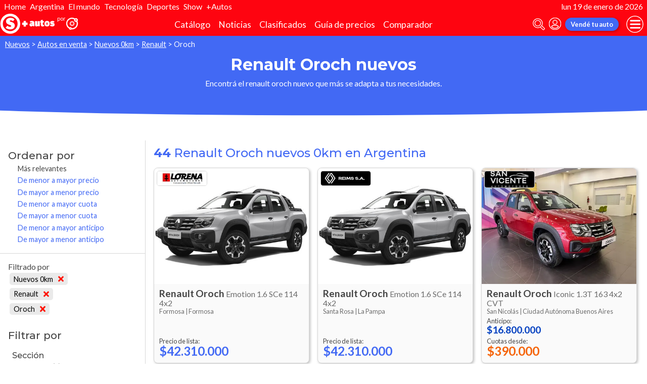

--- FILE ---
content_type: text/html; charset=utf-8
request_url: http://autocosmos.elsol.com.ar/auto/nuevo/renault/oroch
body_size: 171258
content:
<!DOCTYPE html>
<html lang="es-AR">
<head>
	<meta name="viewport" content="width=device-width" />
	<title>Renault Oroch nuevos 0km en Argentina</title>
	<link rel="canonical" href="https://www.autocosmos.com.ar/auto/nuevo/renault/oroch" />
	<link rel="shortcut icon" type="image/png" href="/favicon.png">
	<link rel="icon" href="/favicon.ico" type="image/x-icon">
	<meta charset="UTF-8" />
	<meta name="author" content="Autocosmos" />
	<meta name="copyright" content="Autocosmos.com" />
	<meta name="viewport" content="width=device-width, initial-scale=1" />
	<meta name="mobile-web-app-capable" content="yes">
	<meta name="apple-mobile-web-app-status-bar-style" content="black-translucent" />
	<meta http-equiv="X-UA-Compatible" content="IE=Edge">
	<meta name="theme-color" content="#4269f4" />
		<meta property="fb:app_id" content="129664360436048" />
		<meta name="msvalidate.01" content="F6C4600B88E512FF418EB10D07D101F7" />
	
  <meta name="description" content="Venta Renault Oroch nuevos 0km, en Argentina" />
  	<meta name="dfp_nuevousado" content="nuevos 0km" />
	<meta name="dfp_nuevousadoNick" content="nuevos-0km" />
	<meta name="dfp_marca" content="renault" />
	<meta name="dfp_marcaNick" content="renault" />
	<meta name="dfp_modelo" content="oroch" />
	<meta name="dfp_modeloNick" content="oroch" />
	<meta name="dfp_action" content="listado" />
	<meta name="dfp_controller" content="auto" />
	<meta name="dfp_partner" content="diarioelsolonline" />
<meta name="dfp_url" content="https://www.autocosmos.com.ar/auto/nuevo/renault/oroch" />
<meta name="dfp_urlencoded" content="https%3A%2F%2Fwww.autocosmos.com.ar%2Fauto%2Fnuevo%2Frenault%2Foroch" />

		
		
			<link href="/css/style.min.css?v=wruj7xvVl48tJkXqqm1fHHROnw0p-fi_17Z1qxZ86yw" rel="stylesheet" />
		
	
  
  
    <link href="/css/pages/auto/listado.min.css?v=qQSeqDzOvGvQ9FdNK72eHBQsFsNiTzGdLcfiH370Hv8" rel="stylesheet" />
  

		<link rel="stylesheet" href="/css/partners/DiarioElSolOnline.css?v=uZvEySxLelLtMOw60HJXHIpwVCpQ9DMjpeIFQXHOTZA" />
	
			<script>
				window.dataLayer = window.dataLayer || [];
				window.dataLayer.push({ 'gtm.start': new Date().getTime(), event: 'gtm.js' });
			</script>
			<script async src="https://www.googletagmanager.com/gtm.js?id=GTM-TV9Z354"></script>
	
	
  <script async src="https://securepubads.g.doubleclick.net/tag/js/gpt.js"></script> 
<script>
window.googletag = window.googletag || {};
googletag.cmd = googletag.cmd || [];
googletag.cmd.push(function(){
		const ac_advs = [];
		ac_advs.forEach(function(s){
				if (s.sizes && s.sizes.length > 0) {googletag.defineSlot(s.adUnit, s.sizes, s.id).addService(googletag.pubads())}
				else {googletag.defineOutOfPageSlot(s.adUnit, s.id).addService(googletag.pubads())}
    });
});
googletag.cmd.push(function(){
var mvs = document.querySelectorAll('meta[name^=dfp_]');
mvs && mvs.forEach(function(mv){var vn = mv.getAttribute('name').replace('dfp_', ''); googletag.pubads().setTargeting(vn, mv.getAttribute('content'));});
});
googletag.cmd.push(function () { googletag.pubads().enableSingleRequest(); googletag.pubads().collapseEmptyDivs(); googletag.enableServices(); });
</script>


	
	
	
</head>
<body>
	
	
	<div class="m-hidden m-overlay" data-toggle="overlay"></div>
	
	<header class="header" role="banner">
		<div class="elSol-container">
    <ul>
        <li><a href="http://elsol.com.ar/" target="_self" rel="_self">Home</a></li>
        <li><a href="https://www.elsol.com.ar/tags/el-pais" target="_self" rel="_self">Argentina</a></li>
        <li><a href="https://www.elsol.com.ar/tags/el-mundo" target="_self" rel="_self">El mundo</a></li>
        <li><a href="https://www.elsol.com.ar/tags/ciencia-tecnologia" target="_self" rel="_self">Tecnología</a></li>
        <li><a href="https://www.elsol.com.ar/tags/deportes" target="_self" rel="_self">Deportes</a></li>
        <li><a href="https://www.elsol.com.ar/tags/show" target="_self" rel="_self">Show</a></li>
        <li><a href="http://autocosmos.elsol.com.ar/" target="_self" rel="_self">+Autos</a></li>
    </ul>
    <p>lun 19 de enero de 2026</p>
</div>
<div class="header__container">
    <div class="header__partner-logo">
        <img src="/img/partners/DiarioElSolOnline.png" alt="Logo Diario El Sol Online">
    </div>
    <a class="header__iso" title="Autocosmos, encontrá el auto de tus sueños" href="/">
        <img src="/img/logo/iso-white.svg" alt="logo autocosmos">
    </a>
    <ul class="header__nav" role="navigation">
            <li><a href="http://autocosmos.elsol.com.ar/catalogo" class="subNav__item" title="Cat&#xE1;logo">Cat&#xE1;logo</a></li>
            <li><a href="http://noticiasautocosmos.elsol.com.ar/" class="subNav__item" title="Noticias">Noticias</a></li>
            <li><a href="http://autocosmos.elsol.com.ar/auto" class="subNav__item" title="Clasificados">Clasificados</a></li>
            <li><a href="http://autocosmos.elsol.com.ar/guiadeprecios" class="subNav__item" title="Gu&#xED;a de precios">Gu&#xED;a de precios</a></li>
            <li><a href="http://autocosmos.elsol.com.ar/catalogo/comparar" class="subNav__item" title="Comparador">Comparador</a></li>
    </ul>
    <button class="header__search-button" data-role="mobile-search-button" tabindex="0" aria-label="abrir barra de busqueda" aria-pressed="false" id="search">
        <svg xmlns="http://www.w3.org/2000/svg" class="search-icon" viewBox="0 0 512 512" aria-hidden="true"><path fill="currentColor" d="M505 442.7L405.3 343c-4.5-4.5-10.6-7-17-7H372c27.6-35.3 44-79.7 44-128C416 93.1 322.9 0 208 0S0 93.1 0 208s93.1 208 208 208c48.3 0 92.7-16.4 128-44v16.3c0 6.4 2.5 12.5 7 17l99.7 99.7c9.4 9.4 24.6 9.4 33.9 0l28.3-28.3c9.4-9.4 9.4-24.6.1-34zM208 336c-70.7 0-128-57.2-128-128 0-70.7 57.2-128 128-128 70.7 0 128 57.2 128 128 0 70.7-57.2 128-128 128z" /></svg>
    </button>
    <form class="header__search" action="/auto/nuevo/renault/oroch?sort=0" method="get" data-role="mobile-search-input" aria-label="Buscar" role="search" aria-expanded="false" aria-labelledby="search">
        <input name="q" type="text" class="header__search-input" autocomplete="off" placeholder="Buscar autos, noticias, servicios...">
        <button type="submit" aria-label="buscar" class="header__search-submit" tabindex="0">
            <svg xmlns="http://www.w3.org/2000/svg" class="search-icon" viewBox="0 0 512 512" aria-hidden="true" style="width: 1.4rem;"><path fill="currentColor" d="M505 442.7L405.3 343c-4.5-4.5-10.6-7-17-7H372c27.6-35.3 44-79.7 44-128C416 93.1 322.9 0 208 0S0 93.1 0 208s93.1 208 208 208c48.3 0 92.7-16.4 128-44v16.3c0 6.4 2.5 12.5 7 17l99.7 99.7c9.4 9.4 24.6 9.4 33.9 0l28.3-28.3c9.4-9.4 9.4-24.6.1-34zM208 336c-70.7 0-128-57.2-128-128 0-70.7 57.2-128 128-128 70.7 0 128 57.2 128 128 0 70.7-57.2 128-128 128z" /></svg>
        </button>
    </form>
            <a class="header__login" href="/cuentas/login?returnUrl=http%3A%2F%2Fautocosmos.elsol.com.ar%2Fauto%2Fnuevo%2Frenault%2Foroch" title="Iniciar sesión"><svg xmlns="http://www.w3.org/2000/svg" viewBox="0 0 496 512" class="user-icon"><path fill="currentColor" d="M248 8C111 8 0 119 0 256s111 248 248 248 248-111 248-248S385 8 248 8zm0 96c48.6 0 88 39.4 88 88s-39.4 88-88 88-88-39.4-88-88 39.4-88 88-88zm0 344c-58.7 0-111.3-26.6-146.5-68.2 18.8-35.4 55.6-59.8 98.5-59.8 2.4 0 4.8.4 7.1 1.1 13 4.2 26.6 6.9 40.9 6.9 14.3 0 28-2.7 40.9-6.9 2.3-.7 4.7-1.1 7.1-1.1 42.9 0 79.7 24.4 98.5 59.8C359.3 421.4 306.7 448 248 448z" /></svg></a>

        <a href="http://autocosmos.elsol.com.ar/clasificados" class="btn m-primary m-small header__action" title="Vend&#xE9; tu auto">Vend&#xE9; tu auto</a>
    <button class="hamburger" data-role="menu-burger" aria-label="menu" aria-pressed="false" id="hamburger" tabindex="0">
        <div class="hamburger-icon" aria-hidden="true">
            <div class="hamburger-container">
                <span class="hamburger-bun-top"></span>
                <span class="hamburger-filling"></span>
                <span class="hamburger-bun-bot"></span>
            </div>
        </div>
    </button>
    <nav class="header__burger-nav" data-role="menu-burger-container" role="navigation" aria-expanded="false" aria-labelledby="hamburger"></nav>
</div>







	</header>
	<div class="breadcrumbs-wrapper">
		
  <nav class='breadcrumbs' aria-label="breadcrumb">
            <a href="/nuevos" title="Autos nuevos">Nuevos</a>
            &gt;
            <a href="/auto/nuevo/renault/oroch" title="Autos en venta">Autos en venta</a>
            &gt;
            <a href="/auto/nuevo" title="Autos nuevos 0km de todas las marcas en Argentina">Nuevos 0km</a>
            &gt;
            <a href="/auto/nuevo/renault" title="Renault nuevos 0km en Argentina">Renault</a>
            &gt;
            <span>Oroch</span>
</nav>


	</div>
	<main role="main">
		
		<div class="teaser">
  <h1 class="teaser__title">Renault Oroch nuevos</h1>
  <p class="teaser__description">Encontr&#xE1; el renault oroch nuevo que m&#xE1;s se adapta a tus necesidades.</p>
</div>

  <div class="filtros-section-container">
    <div class="filtros-container">
      <div class="filtros-orden">
    <button class="filtros-orden__button" data-filters-role="order-trigger">
        <span>
            <svg role="img" xmlns="http://www.w3.org/2000/svg" viewBox="0 0 320 512"><path fill="currentColor" d="M288 288H32c-28.4 0-42.8 34.5-22.6 54.6l128 128c12.5 12.5 32.8 12.5 45.3 0l128-128c20-20.1 5.7-54.6-22.7-54.6zM160 448L32 320h256L160 448zM32 224h256c28.4 0 42.8-34.5 22.6-54.6l-128-128c-12.5-12.5-32.8-12.5-45.3 0l-128 128C-10.7 189.5 3.6 224 32 224zM160 64l128 128H32L160 64z"></path></svg>
        </span>
        Ordenar
    </button>
    <div class="filtros-orden__container" data-filters-role="order-target">
        <h2>
            Ordenar por <button class="filtros-orden__close" data-filters-role="order-trigger">×</button>
        </h2>
        <ul class="filtros-orden__lista">
                <li class="m-applied">
                    <a href="/auto/nuevo/renault/oroch?sort=0" title="Renault Oroch nuevos 0km en Argentina">M&#xE1;s relevantes</a>
                </li>
                <li class="">
                    <a href="/auto/nuevo/renault/oroch?sort=8" title="Renault Oroch nuevos 0km en Argentina">De menor a mayor precio</a>
                </li>
                <li class="">
                    <a href="/auto/nuevo/renault/oroch?sort=4" title="Renault Oroch nuevos 0km en Argentina">De mayor a menor precio</a>
                </li>
                <li class="">
                    <a href="/auto/nuevo/renault/oroch?sort=32" title="Renault Oroch nuevos 0km en Argentina">De menor a mayor cuota</a>
                </li>
                <li class="">
                    <a href="/auto/nuevo/renault/oroch?sort=16" title="Renault Oroch nuevos 0km en Argentina">De mayor a menor cuota</a>
                </li>
                <li class="">
                    <a href="/auto/nuevo/renault/oroch?sort=128" title="Renault Oroch nuevos 0km en Argentina">De menor a mayor anticipo</a>
                </li>
                <li class="">
                    <a href="/auto/nuevo/renault/oroch?sort=64" title="Renault Oroch nuevos 0km en Argentina">De mayor a menor anticipo</a>
                </li>
        </ul>
    </div>
</div>
<div class="filtros">
    <button class="filtros__button" data-filters-role="trigger">
        <span class="filtros-abrir__icon">
            <svg role="img" xmlns="http://www.w3.org/2000/svg" viewBox="0 0 512 512"><path fill="currentColor" d="M463.952 0H48.057C5.419 0-16.094 51.731 14.116 81.941L176 243.882V416c0 15.108 7.113 29.335 19.2 40l64 47.066c31.273 21.855 76.8 1.538 76.8-38.4V243.882L497.893 81.941C528.042 51.792 506.675 0 463.952 0zM288 224v240l-64-48V224L48 48h416L288 224z"></path></svg>
        </span>
        Filtrar
    </button>
    <div class="filtros__container" data-filters-role="target">
        <div class="filtros__container-content">
            <h2>
                Filtrar por <button class="filtros__close" data-filters-role="trigger">×</button>
            </h2>
                <div class="filtros-aplicados" data-role="filters">
                    <h4 class="filtros__title">Filtrado por</h4>
                    <ul>
                            <li>
                                <a href="/auto/listado/renault/oroch" title="Renault Oroch usados y nuevos en Argentina" class="filtros-aplicados__item">
                                    Nuevos 0km <svg xmlns="http://www.w3.org/2000/svg" viewBox="0 0 352 512" class="filtros-aplicados__item-icon"><path fill="currentColor" d="M242.72 256l100.07-100.07c12.28-12.28 12.28-32.19 0-44.48l-22.24-22.24c-12.28-12.28-32.19-12.28-44.48 0L176 189.28 75.93 89.21c-12.28-12.28-32.19-12.28-44.48 0L9.21 111.45c-12.28 12.28-12.28 32.19 0 44.48L109.28 256 9.21 356.07c-12.28 12.28-12.28 32.19 0 44.48l22.24 22.24c12.28 12.28 32.2 12.28 44.48 0L176 322.72l100.07 100.07c12.28 12.28 32.2 12.28 44.48 0l22.24-22.24c12.28-12.28 12.28-32.19 0-44.48L242.72 256z" /></svg>
                                </a>
                            </li>
                            <li>
                                <a href="/auto/nuevo" title="Autos nuevos 0km de todas las marcas en Argentina" class="filtros-aplicados__item">
                                    Renault <svg xmlns="http://www.w3.org/2000/svg" viewBox="0 0 352 512" class="filtros-aplicados__item-icon"><path fill="currentColor" d="M242.72 256l100.07-100.07c12.28-12.28 12.28-32.19 0-44.48l-22.24-22.24c-12.28-12.28-32.19-12.28-44.48 0L176 189.28 75.93 89.21c-12.28-12.28-32.19-12.28-44.48 0L9.21 111.45c-12.28 12.28-12.28 32.19 0 44.48L109.28 256 9.21 356.07c-12.28 12.28-12.28 32.19 0 44.48l22.24 22.24c12.28 12.28 32.2 12.28 44.48 0L176 322.72l100.07 100.07c12.28 12.28 32.2 12.28 44.48 0l22.24-22.24c12.28-12.28 12.28-32.19 0-44.48L242.72 256z" /></svg>
                                </a>
                            </li>
                            <li>
                                <a href="/auto/nuevo/renault" title="Renault nuevos 0km en Argentina" class="filtros-aplicados__item">
                                    Oroch <svg xmlns="http://www.w3.org/2000/svg" viewBox="0 0 352 512" class="filtros-aplicados__item-icon"><path fill="currentColor" d="M242.72 256l100.07-100.07c12.28-12.28 12.28-32.19 0-44.48l-22.24-22.24c-12.28-12.28-32.19-12.28-44.48 0L176 189.28 75.93 89.21c-12.28-12.28-32.19-12.28-44.48 0L9.21 111.45c-12.28 12.28-12.28 32.19 0 44.48L109.28 256 9.21 356.07c-12.28 12.28-12.28 32.19 0 44.48l22.24 22.24c12.28 12.28 32.2 12.28 44.48 0L176 322.72l100.07 100.07c12.28 12.28 32.2 12.28 44.48 0l22.24-22.24c12.28-12.28 12.28-32.19 0-44.48L242.72 256z" /></svg>
                                </a>
                            </li>
                    </ul>
                </div>
                <div class="filtros__item">
                    <h3 class="filtros__title">Secci&#xF3;n</h3>
                    <ul class="filtros__lista" data-filter-links="closed">
                            <li aria-hidden="false" data-filter-link-hidden="false">
                                    <a href="/auto/nuevo/renault/oroch?seccion=financiados" title="Renault Oroch nuevos 0km financiados en cuotas en Argentina">
                                        en Cuotas
                                            <span>(5)</span>
                                    </a>
                            </li>
                            <li aria-hidden="false" data-filter-link-hidden="false">
                                    <a href="/auto/nuevo/renault/oroch?seccion=precio-final" title="Renault Oroch nuevos 0km en Argentina">
                                        Precio final
                                            <span>(39)</span>
                                    </a>
                            </li>
                    </ul>
                </div>
                <div class="filtros__item">
                    <h3 class="filtros__title">Provincias</h3>
                    <ul class="filtros__lista" data-filter-links="closed">
                            <li aria-hidden="false" data-filter-link-hidden="false">
                                    <a href="/auto/nuevo/renault/oroch?pr=301" title="Renault Oroch nuevos 0km en Buenos Aires">
                                        Buenos Aires
                                            <span>(5)</span>
                                    </a>
                            </li>
                            <li aria-hidden="false" data-filter-link-hidden="false">
                                    <a href="/auto/nuevo/renault/oroch?pr=374" title="Renault Oroch nuevos 0km en Buenos Aires (A.M.B.A.)">
                                        Buenos Aires (A.M.B.A.)
                                            <span>(1)</span>
                                    </a>
                            </li>
                            <li aria-hidden="false" data-filter-link-hidden="false">
                                    <a href="/auto/nuevo/renault/oroch?pr=302" title="Renault Oroch nuevos 0km en Catamarca">
                                        Catamarca
                                            <span>(1)</span>
                                    </a>
                            </li>
                            <li aria-hidden="false" data-filter-link-hidden="false">
                                    <a href="/auto/nuevo/renault/oroch?pr=303" title="Renault Oroch nuevos 0km en Chaco">
                                        Chaco
                                            <span>(1)</span>
                                    </a>
                            </li>
                            <li aria-hidden="false" data-filter-link-hidden="false">
                                    <a href="/auto/nuevo/renault/oroch?pr=304" title="Renault Oroch nuevos 0km en Chubut">
                                        Chubut
                                            <span>(1)</span>
                                    </a>
                            </li>
                            <li aria-hidden="false" data-filter-link-hidden="false">
                                    <a href="/auto/nuevo/renault/oroch?pr=324" title="Renault Oroch nuevos 0km en Ciudad Aut&#xF3;noma Buenos Aires">
                                        Ciudad Aut&#xF3;noma Buenos Aires
                                            <span>(4)</span>
                                    </a>
                            </li>
                            <li aria-hidden="false" data-filter-link-hidden="false">
                                    <a href="/auto/nuevo/renault/oroch?pr=305" title="Renault Oroch nuevos 0km en C&#xF3;rdoba">
                                        C&#xF3;rdoba
                                            <span>(4)</span>
                                    </a>
                            </li>
                            <li aria-hidden="false" data-filter-link-hidden="false">
                                    <a href="/auto/nuevo/renault/oroch?pr=307" title="Renault Oroch nuevos 0km en Entre R&#xED;os">
                                        Entre R&#xED;os
                                            <span>(1)</span>
                                    </a>
                            </li>
                            <li aria-hidden="false" data-filter-link-hidden="false">
                                    <a href="/auto/nuevo/renault/oroch?pr=308" title="Renault Oroch nuevos 0km en Formosa">
                                        Formosa
                                            <span>(1)</span>
                                    </a>
                            </li>
                            <li aria-hidden="true" data-filter-link-hidden="true">
                                    <a href="/auto/nuevo/renault/oroch?pr=309" title="Renault Oroch nuevos 0km en Jujuy">
                                        Jujuy
                                            <span>(1)</span>
                                    </a>
                            </li>
                            <li aria-hidden="false" data-filter-link-hidden="false">
                                    <a href="/auto/nuevo/renault/oroch?pr=310" title="Renault Oroch nuevos 0km en La Pampa">
                                        La Pampa
                                            <span>(2)</span>
                                    </a>
                            </li>
                            <li aria-hidden="true" data-filter-link-hidden="true">
                                    <a href="/auto/nuevo/renault/oroch?pr=311" title="Renault Oroch nuevos 0km en La Rioja">
                                        La Rioja
                                            <span>(1)</span>
                                    </a>
                            </li>
                            <li aria-hidden="false" data-filter-link-hidden="false">
                                    <a href="/auto/nuevo/renault/oroch?pr=312" title="Renault Oroch nuevos 0km en Mendoza">
                                        Mendoza
                                            <span>(3)</span>
                                    </a>
                            </li>
                            <li aria-hidden="false" data-filter-link-hidden="false">
                                    <a href="/auto/nuevo/renault/oroch?pr=313" title="Renault Oroch nuevos 0km en Misiones">
                                        Misiones
                                            <span>(2)</span>
                                    </a>
                            </li>
                            <li aria-hidden="true" data-filter-link-hidden="true">
                                    <a href="/auto/nuevo/renault/oroch?pr=314" title="Renault Oroch nuevos 0km en Neuqu&#xE9;n">
                                        Neuqu&#xE9;n
                                            <span>(1)</span>
                                    </a>
                            </li>
                            <li aria-hidden="false" data-filter-link-hidden="false">
                                    <a href="/auto/nuevo/renault/oroch?pr=315" title="Renault Oroch nuevos 0km en R&#xED;o Negro">
                                        R&#xED;o Negro
                                            <span>(2)</span>
                                    </a>
                            </li>
                            <li aria-hidden="false" data-filter-link-hidden="false">
                                    <a href="/auto/nuevo/renault/oroch?pr=316" title="Renault Oroch nuevos 0km en Salta">
                                        Salta
                                            <span>(2)</span>
                                    </a>
                            </li>
                            <li aria-hidden="true" data-filter-link-hidden="true">
                                    <a href="/auto/nuevo/renault/oroch?pr=317" title="Renault Oroch nuevos 0km en San Juan">
                                        San Juan
                                            <span>(1)</span>
                                    </a>
                            </li>
                            <li aria-hidden="true" data-filter-link-hidden="true">
                                    <a href="/auto/nuevo/renault/oroch?pr=318" title="Renault Oroch nuevos 0km en San Luis">
                                        San Luis
                                            <span>(1)</span>
                                    </a>
                            </li>
                            <li aria-hidden="true" data-filter-link-hidden="true">
                                    <a href="/auto/nuevo/renault/oroch?pr=319" title="Renault Oroch nuevos 0km en Santa Cruz">
                                        Santa Cruz
                                            <span>(1)</span>
                                    </a>
                            </li>
                            <li aria-hidden="false" data-filter-link-hidden="false">
                                    <a href="/auto/nuevo/renault/oroch?pr=320" title="Renault Oroch nuevos 0km en Santa Fe">
                                        Santa Fe
                                            <span>(5)</span>
                                    </a>
                            </li>
                            <li aria-hidden="true" data-filter-link-hidden="true">
                                    <a href="/auto/nuevo/renault/oroch?pr=321" title="Renault Oroch nuevos 0km en Santiago del Estero">
                                        Santiago del Estero
                                            <span>(1)</span>
                                    </a>
                            </li>
                            <li aria-hidden="true" data-filter-link-hidden="true">
                                    <a href="/auto/nuevo/renault/oroch?pr=322" title="Renault Oroch nuevos 0km en Tierra del Fuego">
                                        Tierra del Fuego
                                            <span>(1)</span>
                                    </a>
                            </li>
                            <li aria-hidden="true" data-filter-link-hidden="true">
                                    <a href="/auto/nuevo/renault/oroch?pr=323" title="Renault Oroch nuevos 0km en Tucum&#xE1;n">
                                        Tucum&#xE1;n
                                            <span>(1)</span>
                                    </a>
                            </li>
                    </ul>
                        <button class="btn" data-filters-role="filter-show-more">Ver&nbsp;<span>todos</span></button>
                </div>
                <div class="filtros__item">
                    <h3 class="filtros__title">Precios</h3>
                    <ul class="filtros__lista" data-filter-links="closed">
                            <li aria-hidden="false" data-filter-link-hidden="false">
                                    <a href="/auto/nuevo/renault/oroch?p=9" title="Renault Oroch nuevos 0km en Argentina, precio desde $22.000.001 hasta $32.000.000">
                                        $22.000.001 hasta $32.000.000
                                            <span>(1)</span>
                                    </a>
                            </li>
                            <li aria-hidden="false" data-filter-link-hidden="false">
                                    <a href="/auto/nuevo/renault/oroch?p=10" title="Renault Oroch nuevos 0km en Argentina, precio m&#xE1;s de $32.000.000">
                                        M&#xE1;s de $32.000.000
                                            <span>(38)</span>
                                    </a>
                            </li>
                    </ul>
                </div>
                <div class="filtros__item">
                    <h3 class="filtros__title">Carrocer&#xED;as</h3>
                    <ul class="filtros__lista" data-filter-links="closed">
                            <li aria-hidden="false" data-filter-link-hidden="false">
                                    <span>
                                        Pick Up
                                            <span>(44)</span>
                                    </span>
                            </li>
                    </ul>
                </div>
                <div class="filtros__item">
                    <h3 class="filtros__title">Motorizaci&#xF3;n</h3>
                    <ul class="filtros__lista" data-filter-links="closed">
                            <li aria-hidden="false" data-filter-link-hidden="false">
                                    <span>
                                        Nafta
                                            <span>(44)</span>
                                    </span>
                            </li>
                    </ul>
                </div>
                <div class="filtros__item">
                    <h3 class="filtros__title">Transmisi&#xF3;n</h3>
                    <ul class="filtros__lista" data-filter-links="closed">
                            <li aria-hidden="false" data-filter-link-hidden="false">
                                    <a href="/auto/nuevo/renault/oroch?tr=1" title="Renault Oroch nuevos 0km en Argentina">
                                        Autom&#xE1;tica
                                            <span>(2)</span>
                                    </a>
                            </li>
                            <li aria-hidden="false" data-filter-link-hidden="false">
                                    <a href="/auto/nuevo/renault/oroch?tr=2" title="Renault Oroch nuevos 0km en Argentina">
                                        Manual
                                            <span>(42)</span>
                                    </a>
                            </li>
                    </ul>
                </div>
                <div class="filtros__item">
                    <h3 class="filtros__title">Origenes</h3>
                    <ul class="filtros__lista" data-filter-links="closed">
                            <li aria-hidden="false" data-filter-link-hidden="false">
                                    <span>
                                        Brasil
                                            <span>(44)</span>
                                    </span>
                            </li>
                    </ul>
                </div>
        </div>
    </div>
</div>
    </div>
    <section class="section m-with-filters">
      <header>
        <h2 class="section__subtitle"><strong>44</strong> Renault Oroch nuevos 0km en Argentina</h2>
      </header>
      
        <div class="listing-container">
            <article class="card listing-card " itemscope itemtype="http://schema.org/Car">
    <meta itemprop="itemCondition" content="http://schema.org/NewCondition" />
    <meta itemprop="name" content="Renault Oroch" />
    <meta itemprop="description" content="Renault Oroch Emotion 1.6 SCe 114 4x2 nuevo color A eleccion precio $42.310.000" />
    <a itemprop="url" href="/auto/nuevo/renault/oroch/emotion-16-sce-114-4x2/af14071600a14055abad0a6d68b4bd06" title="Renault Oroch Emotion 1.6 SCe 114 4x2 nuevo color A eleccion precio $42.310.000">
        <figure class="listing-card__image">
            <img itemprop="image" content="https://acroadtrip.blob.core.windows.net/catalogo-imagenes/l/RT_V_88b960a46e3f4b4888b7d053ba462e05.jpg" src="https://acroadtrip.blob.core.windows.net/catalogo-imagenes/s/RT_V_88b960a46e3f4b4888b7d053ba462e05.jpg" alt="Renault Oroch Emotion 1.6 SCe 114 4x2 nuevo color A eleccion precio $42.310.000" onerror="replacePublicacionNoPhoto(this)" />
        </figure>
        <div class="listing-card__content">
            <div class="listing-card__car">
                <span class="listing-card__brand" itemprop="brand">Renault</span>
                <div class="listing-card__name" itemprop="model">
                    <span class="listing-card__model">Oroch</span> <span class="listing-card__version">Emotion 1.6 SCe 114 4x2</span>
                </div>
            </div>
            <div class="listing-card__offer" itemprop="offers" itemscope itemtype="http://schema.org/Offer">
                <div class="listing-card__location m-ellipsis" itemprop="availableAtOrFrom" itemscope itemtype="http://schema.org/Place">
                    <span itemprop="address" itemscope itemtype="http://schema.org/PostalAddress">
                        <span class="listing-card__city" itemprop="addressLocality">Formosa | </span><span class="listing-card__province" itemprop="addressRegion">Formosa</span>
                    </span>
                </div>
                    <span class="listing-card__price ">
                        <meta itemprop="priceCurrency" content="ARS" />
                            <span class="listing-card__price-title">Precio de lista: </span>
                        <span class="listing-card__price-value" itemprop="price" content="42310000">$42.310.000</span>
                    </span>
            </div>
        </div>
    </a>
        <figure class="listing-card__logoimg">
            <img src="https://acroadtrip.blob.core.windows.net/agencias-imgs/ar/000000265677/logopub.jpg" alt="Logo Lorena Automotores" onerror="this.parentNode.remove()" />
        </figure>
</article>
            <article class="card listing-card " itemscope itemtype="http://schema.org/Car">
    <meta itemprop="itemCondition" content="http://schema.org/NewCondition" />
    <meta itemprop="name" content="Renault Oroch" />
    <meta itemprop="description" content="Renault Oroch Emotion 1.6 SCe 114 4x2 nuevo color A eleccion precio $42.310.000" />
    <a itemprop="url" href="/auto/nuevo/renault/oroch/emotion-16-sce-114-4x2/115186951c724b3fb280fd401f08e0fd" title="Renault Oroch Emotion 1.6 SCe 114 4x2 nuevo color A eleccion precio $42.310.000">
        <figure class="listing-card__image">
            <img itemprop="image" content="https://acroadtrip.blob.core.windows.net/catalogo-imagenes/l/RT_V_88b960a46e3f4b4888b7d053ba462e05.jpg" src="https://acroadtrip.blob.core.windows.net/catalogo-imagenes/s/RT_V_88b960a46e3f4b4888b7d053ba462e05.jpg" alt="Renault Oroch Emotion 1.6 SCe 114 4x2 nuevo color A eleccion precio $42.310.000" onerror="replacePublicacionNoPhoto(this)" />
        </figure>
        <div class="listing-card__content">
            <div class="listing-card__car">
                <span class="listing-card__brand" itemprop="brand">Renault</span>
                <div class="listing-card__name" itemprop="model">
                    <span class="listing-card__model">Oroch</span> <span class="listing-card__version">Emotion 1.6 SCe 114 4x2</span>
                </div>
            </div>
            <div class="listing-card__offer" itemprop="offers" itemscope itemtype="http://schema.org/Offer">
                <div class="listing-card__location m-ellipsis" itemprop="availableAtOrFrom" itemscope itemtype="http://schema.org/Place">
                    <span itemprop="address" itemscope itemtype="http://schema.org/PostalAddress">
                        <span class="listing-card__city" itemprop="addressLocality">Santa Rosa | </span><span class="listing-card__province" itemprop="addressRegion">La Pampa</span>
                    </span>
                </div>
                    <span class="listing-card__price ">
                        <meta itemprop="priceCurrency" content="ARS" />
                            <span class="listing-card__price-title">Precio de lista: </span>
                        <span class="listing-card__price-value" itemprop="price" content="42310000">$42.310.000</span>
                    </span>
            </div>
        </div>
    </a>
        <figure class="listing-card__logoimg">
            <img src="https://acroadtrip.blob.core.windows.net/agencias-imgs/ar/000000266488/logopub.jpg" alt="Logo REIMS S.A." onerror="this.parentNode.remove()" />
        </figure>
</article>
            <article class="card listing-card " itemscope itemtype="http://schema.org/Car">
    <meta itemprop="itemCondition" content="http://schema.org/NewCondition" />
    <meta itemprop="name" content="Renault Oroch" />
    <meta itemprop="description" content="Renault Oroch Iconic 1.3T 163 4x2 CVT nuevo color A eleccion financiado en cuotas(anticipo $16.800.000 cuotas desde $390.000)" />
    <a itemprop="url" href="/auto/nuevo/renault/oroch/iconic-13t-163-4x2-cvt/27de6c2bb6ed4518945de76270bab380" title="Renault Oroch Iconic 1.3T 163 4x2 CVT nuevo color A eleccion financiado en cuotas(anticipo $16.800.000 cuotas desde $390.000)">
        <figure class="listing-card__image">
            <img itemprop="image" content="https://acroadtrip.blob.core.windows.net/publicaciones-imagenes/Large/renault/oroch/ar/RT_PU_4241a9cc812445d4a1567911dd9de249.webp" src="https://acroadtrip.blob.core.windows.net/publicaciones-imagenes/Small/renault/oroch/ar/RT_PU_4241a9cc812445d4a1567911dd9de249.webp" alt="Renault Oroch Iconic 1.3T 163 4x2 CVT nuevo color A eleccion financiado en cuotas(anticipo $16.800.000 cuotas desde $390.000)" onerror="replacePublicacionNoPhoto(this)" />
        </figure>
        <div class="listing-card__content">
            <div class="listing-card__car">
                <span class="listing-card__brand" itemprop="brand">Renault</span>
                <div class="listing-card__name" itemprop="model">
                    <span class="listing-card__model">Oroch</span> <span class="listing-card__version">Iconic 1.3T 163 4x2 CVT</span>
                </div>
            </div>
            <div class="listing-card__offer" itemprop="offers" itemscope itemtype="http://schema.org/Offer">
                <div class="listing-card__location m-ellipsis" itemprop="availableAtOrFrom" itemscope itemtype="http://schema.org/Place">
                    <span itemprop="address" itemscope itemtype="http://schema.org/PostalAddress">
                        <span class="listing-card__city" itemprop="addressLocality">San Nicol&#xE1;s | </span><span class="listing-card__province" itemprop="addressRegion">Ciudad Aut&#xF3;noma Buenos Aires</span>
                    </span>
                </div>
                    <div itemprop="priceSpecification" itemscope itemtype="http://schema.org/PriceSpecification" class="listing-card__price m-anticipo ">
                        <meta itemprop="priceCurrency" content="ARS" />
                        <span class="listing-card__price-title">Anticipo: </span>
                        <span class="listing-card__price-value" itemprop="price" content="16800000">$16.800.000</span>
                    </div>
                    <div itemprop="priceSpecification" itemscope itemtype="http://schema.org/PriceSpecification" class="listing-card__price m-cuota">
                        <meta itemprop="priceCurrency" content="ARS" />
                        <span class="listing-card__price-title">Cuotas desde: </span>
                        <span class="listing-card__price-value" itemprop="price" content="390000">$390.000</span>
                    </div>
            </div>
        </div>
    </a>
        <figure class="listing-card__logoimg">
            <img src="https://acroadtrip.blob.core.windows.net/agencias-imgs/ar/000000265876/logopub.jpg" alt="Logo San Vicente Automotores" onerror="this.parentNode.remove()" />
        </figure>
</article>
            <article class="card listing-card " itemscope itemtype="http://schema.org/Car">
    <meta itemprop="itemCondition" content="http://schema.org/NewCondition" />
    <meta itemprop="name" content="Renault Oroch" />
    <meta itemprop="description" content="Renault Oroch Emotion 1.6 SCe 114 4x2 nuevo color A eleccion precio $42.310.000" />
    <a itemprop="url" href="/auto/nuevo/renault/oroch/emotion-16-sce-114-4x2/3d9d9d2ba2574cc390036af494aad11a" title="Renault Oroch Emotion 1.6 SCe 114 4x2 nuevo color A eleccion precio $42.310.000">
        <figure class="listing-card__image">
            <img itemprop="image" content="https://acroadtrip.blob.core.windows.net/catalogo-imagenes/l/RT_V_88b960a46e3f4b4888b7d053ba462e05.jpg" src="https://acroadtrip.blob.core.windows.net/catalogo-imagenes/s/RT_V_88b960a46e3f4b4888b7d053ba462e05.jpg" alt="Renault Oroch Emotion 1.6 SCe 114 4x2 nuevo color A eleccion precio $42.310.000" onerror="replacePublicacionNoPhoto(this)" />
        </figure>
        <div class="listing-card__content">
            <div class="listing-card__car">
                <span class="listing-card__brand" itemprop="brand">Renault</span>
                <div class="listing-card__name" itemprop="model">
                    <span class="listing-card__model">Oroch</span> <span class="listing-card__version">Emotion 1.6 SCe 114 4x2</span>
                </div>
            </div>
            <div class="listing-card__offer" itemprop="offers" itemscope itemtype="http://schema.org/Offer">
                <div class="listing-card__location m-ellipsis" itemprop="availableAtOrFrom" itemscope itemtype="http://schema.org/Place">
                    <span itemprop="address" itemscope itemtype="http://schema.org/PostalAddress">
                        <span class="listing-card__city" itemprop="addressLocality">Cipolletti | </span><span class="listing-card__province" itemprop="addressRegion">R&#xED;o Negro</span>
                    </span>
                </div>
                    <span class="listing-card__price ">
                        <meta itemprop="priceCurrency" content="ARS" />
                            <span class="listing-card__price-title">Precio de lista: </span>
                        <span class="listing-card__price-value" itemprop="price" content="42310000">$42.310.000</span>
                    </span>
            </div>
        </div>
    </a>
        <figure class="listing-card__logoimg">
            <img src="https://acroadtrip.blob.core.windows.net/agencias-imgs/ar/000000265689/logopub.jpg" alt="Logo Kumenia S.A." onerror="this.parentNode.remove()" />
        </figure>
</article>
            <article class="card listing-card " itemscope itemtype="http://schema.org/Car">
    <meta itemprop="itemCondition" content="http://schema.org/NewCondition" />
    <meta itemprop="name" content="Renault Oroch" />
    <meta itemprop="description" content="Renault Oroch Emotion 1.6 SCe 114 4x2 nuevo color A eleccion precio $42.310.000" />
    <a itemprop="url" href="/auto/nuevo/renault/oroch/emotion-16-sce-114-4x2/c9b21ed70d2d4b9a9b634281ae94f11b" title="Renault Oroch Emotion 1.6 SCe 114 4x2 nuevo color A eleccion precio $42.310.000">
        <figure class="listing-card__image">
            <img itemprop="image" content="https://acroadtrip.blob.core.windows.net/catalogo-imagenes/l/RT_V_88b960a46e3f4b4888b7d053ba462e05.jpg" src="https://acroadtrip.blob.core.windows.net/catalogo-imagenes/s/RT_V_88b960a46e3f4b4888b7d053ba462e05.jpg" alt="Renault Oroch Emotion 1.6 SCe 114 4x2 nuevo color A eleccion precio $42.310.000" onerror="replacePublicacionNoPhoto(this)" />
        </figure>
        <div class="listing-card__content">
            <div class="listing-card__car">
                <span class="listing-card__brand" itemprop="brand">Renault</span>
                <div class="listing-card__name" itemprop="model">
                    <span class="listing-card__model">Oroch</span> <span class="listing-card__version">Emotion 1.6 SCe 114 4x2</span>
                </div>
            </div>
            <div class="listing-card__offer" itemprop="offers" itemscope itemtype="http://schema.org/Offer">
                <div class="listing-card__location m-ellipsis" itemprop="availableAtOrFrom" itemscope itemtype="http://schema.org/Place">
                    <span itemprop="address" itemscope itemtype="http://schema.org/PostalAddress">
                        <span class="listing-card__city" itemprop="addressLocality">Godoy Cruz | </span><span class="listing-card__province" itemprop="addressRegion">Mendoza</span>
                    </span>
                </div>
                    <span class="listing-card__price ">
                        <meta itemprop="priceCurrency" content="ARS" />
                            <span class="listing-card__price-title">Precio de lista: </span>
                        <span class="listing-card__price-value" itemprop="price" content="42310000">$42.310.000</span>
                    </span>
            </div>
        </div>
    </a>
        <figure class="listing-card__logoimg">
            <img src="https://acroadtrip.blob.core.windows.net/agencias-imgs/ar/000000266497/logopub.jpg" alt="Logo Meditarraneo Renault" onerror="this.parentNode.remove()" />
        </figure>
</article>
            <article class="card listing-card " itemscope itemtype="http://schema.org/Car">
    <meta itemprop="itemCondition" content="http://schema.org/NewCondition" />
    <meta itemprop="name" content="Renault Oroch" />
    <meta itemprop="description" content="Renault Oroch Emotion 1.6 SCe 114 4x2 nuevo color A eleccion precio $42.310.000" />
    <a itemprop="url" href="/auto/nuevo/renault/oroch/emotion-16-sce-114-4x2/867d77cfe0db45ffa2310a4a439a1cf2" title="Renault Oroch Emotion 1.6 SCe 114 4x2 nuevo color A eleccion precio $42.310.000">
        <figure class="listing-card__image">
            <img itemprop="image" content="https://acroadtrip.blob.core.windows.net/catalogo-imagenes/l/RT_V_88b960a46e3f4b4888b7d053ba462e05.jpg" src="https://acroadtrip.blob.core.windows.net/catalogo-imagenes/s/RT_V_88b960a46e3f4b4888b7d053ba462e05.jpg" alt="Renault Oroch Emotion 1.6 SCe 114 4x2 nuevo color A eleccion precio $42.310.000" onerror="replacePublicacionNoPhoto(this)" />
        </figure>
        <div class="listing-card__content">
            <div class="listing-card__car">
                <span class="listing-card__brand" itemprop="brand">Renault</span>
                <div class="listing-card__name" itemprop="model">
                    <span class="listing-card__model">Oroch</span> <span class="listing-card__version">Emotion 1.6 SCe 114 4x2</span>
                </div>
            </div>
            <div class="listing-card__offer" itemprop="offers" itemscope itemtype="http://schema.org/Offer">
                <div class="listing-card__location m-ellipsis" itemprop="availableAtOrFrom" itemscope itemtype="http://schema.org/Place">
                    <span itemprop="address" itemscope itemtype="http://schema.org/PostalAddress">
                        <span class="listing-card__city" itemprop="addressLocality">Pergamino | </span><span class="listing-card__province" itemprop="addressRegion">Buenos Aires</span>
                    </span>
                </div>
                    <span class="listing-card__price ">
                        <meta itemprop="priceCurrency" content="ARS" />
                            <span class="listing-card__price-title">Precio de lista: </span>
                        <span class="listing-card__price-value" itemprop="price" content="42310000">$42.310.000</span>
                    </span>
            </div>
        </div>
    </a>
        <figure class="listing-card__logoimg">
            <img src="https://acroadtrip.blob.core.windows.net/agencias-imgs/ar/000000265662/logopub.jpg" alt="Logo Pergamino Automotores" onerror="this.parentNode.remove()" />
        </figure>
</article>
          <div class="adv__container">
            
          </div>
        </div>
        <div class="listing-container">
            <article class="card listing-card " itemscope itemtype="http://schema.org/Car">
    <meta itemprop="itemCondition" content="http://schema.org/NewCondition" />
    <meta itemprop="name" content="Renault Oroch" />
    <meta itemprop="description" content="Renault Oroch Emotion 1.6 SCe 114 4x2 nuevo color A eleccion precio $42.310.000" />
    <a itemprop="url" href="/auto/nuevo/renault/oroch/emotion-16-sce-114-4x2/ed4cd5574a7a4763a47fee596aebf85e" title="Renault Oroch Emotion 1.6 SCe 114 4x2 nuevo color A eleccion precio $42.310.000">
        <figure class="listing-card__image">
            <img itemprop="image" content="https://acroadtrip.blob.core.windows.net/catalogo-imagenes/l/RT_V_88b960a46e3f4b4888b7d053ba462e05.jpg" src="https://acroadtrip.blob.core.windows.net/catalogo-imagenes/s/RT_V_88b960a46e3f4b4888b7d053ba462e05.jpg" alt="Renault Oroch Emotion 1.6 SCe 114 4x2 nuevo color A eleccion precio $42.310.000" onerror="replacePublicacionNoPhoto(this)" />
        </figure>
        <div class="listing-card__content">
            <div class="listing-card__car">
                <span class="listing-card__brand" itemprop="brand">Renault</span>
                <div class="listing-card__name" itemprop="model">
                    <span class="listing-card__model">Oroch</span> <span class="listing-card__version">Emotion 1.6 SCe 114 4x2</span>
                </div>
            </div>
            <div class="listing-card__offer" itemprop="offers" itemscope itemtype="http://schema.org/Offer">
                <div class="listing-card__location m-ellipsis" itemprop="availableAtOrFrom" itemscope itemtype="http://schema.org/Place">
                    <span itemprop="address" itemscope itemtype="http://schema.org/PostalAddress">
                        <span class="listing-card__city" itemprop="addressLocality">Neuqu&#xE9;n | </span><span class="listing-card__province" itemprop="addressRegion">Neuqu&#xE9;n</span>
                    </span>
                </div>
                    <span class="listing-card__price ">
                        <meta itemprop="priceCurrency" content="ARS" />
                            <span class="listing-card__price-title">Precio de lista: </span>
                        <span class="listing-card__price-value" itemprop="price" content="42310000">$42.310.000</span>
                    </span>
            </div>
        </div>
    </a>
        <figure class="listing-card__logoimg">
            <img src="https://acroadtrip.blob.core.windows.net/agencias-imgs/ar/000000265687/logopub.jpg" alt="Logo Kumenia Automotores S.A." onerror="this.parentNode.remove()" />
        </figure>
</article>
            <article class="card listing-card " itemscope itemtype="http://schema.org/Car">
    <meta itemprop="itemCondition" content="http://schema.org/NewCondition" />
    <meta itemprop="name" content="Renault Oroch" />
    <meta itemprop="description" content="Renault Oroch Emotion 1.6 SCe 114 4x2 nuevo color A eleccion precio $42.310.000" />
    <a itemprop="url" href="/auto/nuevo/renault/oroch/emotion-16-sce-114-4x2/79266d452fea49cf82f547fb5fb3d030" title="Renault Oroch Emotion 1.6 SCe 114 4x2 nuevo color A eleccion precio $42.310.000">
        <figure class="listing-card__image">
            <img itemprop="image" content="https://acroadtrip.blob.core.windows.net/catalogo-imagenes/l/RT_V_88b960a46e3f4b4888b7d053ba462e05.jpg" src="https://acroadtrip.blob.core.windows.net/catalogo-imagenes/s/RT_V_88b960a46e3f4b4888b7d053ba462e05.jpg" alt="Renault Oroch Emotion 1.6 SCe 114 4x2 nuevo color A eleccion precio $42.310.000" onerror="replacePublicacionNoPhoto(this)" />
        </figure>
        <div class="listing-card__content">
            <div class="listing-card__car">
                <span class="listing-card__brand" itemprop="brand">Renault</span>
                <div class="listing-card__name" itemprop="model">
                    <span class="listing-card__model">Oroch</span> <span class="listing-card__version">Emotion 1.6 SCe 114 4x2</span>
                </div>
            </div>
            <div class="listing-card__offer" itemprop="offers" itemscope itemtype="http://schema.org/Offer">
                <div class="listing-card__location m-ellipsis" itemprop="availableAtOrFrom" itemscope itemtype="http://schema.org/Place">
                    <span itemprop="address" itemscope itemtype="http://schema.org/PostalAddress">
                        <span class="listing-card__city" itemprop="addressLocality">San Jos&#xE9; de la Esquina | </span><span class="listing-card__province" itemprop="addressRegion">Santa Fe</span>
                    </span>
                </div>
                    <span class="listing-card__price ">
                        <meta itemprop="priceCurrency" content="ARS" />
                            <span class="listing-card__price-title">Precio de lista: </span>
                        <span class="listing-card__price-value" itemprop="price" content="42310000">$42.310.000</span>
                    </span>
            </div>
        </div>
    </a>
        <figure class="listing-card__logoimg">
            <img src="https://acroadtrip.blob.core.windows.net/agencias-imgs/ar/000000265696/logopub.jpg" alt="Logo Aureli" onerror="this.parentNode.remove()" />
        </figure>
</article>
            <article class="card listing-card " itemscope itemtype="http://schema.org/Car">
    <meta itemprop="itemCondition" content="http://schema.org/NewCondition" />
    <meta itemprop="name" content="Renault Oroch" />
    <meta itemprop="description" content="Renault Oroch Emotion 1.6 SCe 114 4x2 nuevo color A eleccion precio $42.310.000" />
    <a itemprop="url" href="/auto/nuevo/renault/oroch/emotion-16-sce-114-4x2/973a4f4213504e65ac0ef1915a148024" title="Renault Oroch Emotion 1.6 SCe 114 4x2 nuevo color A eleccion precio $42.310.000">
        <figure class="listing-card__image">
            <img itemprop="image" content="https://acroadtrip.blob.core.windows.net/catalogo-imagenes/l/RT_V_88b960a46e3f4b4888b7d053ba462e05.jpg" src="https://acroadtrip.blob.core.windows.net/catalogo-imagenes/s/RT_V_88b960a46e3f4b4888b7d053ba462e05.jpg" alt="Renault Oroch Emotion 1.6 SCe 114 4x2 nuevo color A eleccion precio $42.310.000" onerror="replacePublicacionNoPhoto(this)" />
        </figure>
        <div class="listing-card__content">
            <div class="listing-card__car">
                <span class="listing-card__brand" itemprop="brand">Renault</span>
                <div class="listing-card__name" itemprop="model">
                    <span class="listing-card__model">Oroch</span> <span class="listing-card__version">Emotion 1.6 SCe 114 4x2</span>
                </div>
            </div>
            <div class="listing-card__offer" itemprop="offers" itemscope itemtype="http://schema.org/Offer">
                <div class="listing-card__location m-ellipsis" itemprop="availableAtOrFrom" itemscope itemtype="http://schema.org/Place">
                    <span itemprop="address" itemscope itemtype="http://schema.org/PostalAddress">
                        <span class="listing-card__city" itemprop="addressLocality">San Carlos de Bariloche | </span><span class="listing-card__province" itemprop="addressRegion">R&#xED;o Negro</span>
                    </span>
                </div>
                    <span class="listing-card__price ">
                        <meta itemprop="priceCurrency" content="ARS" />
                            <span class="listing-card__price-title">Precio de lista: </span>
                        <span class="listing-card__price-value" itemprop="price" content="42310000">$42.310.000</span>
                    </span>
            </div>
        </div>
    </a>
        <figure class="listing-card__logoimg">
            <img src="https://acroadtrip.blob.core.windows.net/agencias-imgs/ar/000000266490/logopub.jpg" alt="Logo Puelo Automotores" onerror="this.parentNode.remove()" />
        </figure>
</article>
            <article class="card listing-card " itemscope itemtype="http://schema.org/Car">
    <meta itemprop="itemCondition" content="http://schema.org/NewCondition" />
    <meta itemprop="name" content="Renault Oroch" />
    <meta itemprop="description" content="Renault Oroch Emotion 1.6 SCe 114 4x2 nuevo color A eleccion precio $42.310.000" />
    <a itemprop="url" href="/auto/nuevo/renault/oroch/emotion-16-sce-114-4x2/820f3dfbdfa84e77a9e56b97e0b72ec4" title="Renault Oroch Emotion 1.6 SCe 114 4x2 nuevo color A eleccion precio $42.310.000">
        <figure class="listing-card__image">
            <img itemprop="image" content="https://acroadtrip.blob.core.windows.net/catalogo-imagenes/l/RT_V_88b960a46e3f4b4888b7d053ba462e05.jpg" src="https://acroadtrip.blob.core.windows.net/catalogo-imagenes/s/RT_V_88b960a46e3f4b4888b7d053ba462e05.jpg" alt="Renault Oroch Emotion 1.6 SCe 114 4x2 nuevo color A eleccion precio $42.310.000" onerror="replacePublicacionNoPhoto(this)" />
        </figure>
        <div class="listing-card__content">
            <div class="listing-card__car">
                <span class="listing-card__brand" itemprop="brand">Renault</span>
                <div class="listing-card__name" itemprop="model">
                    <span class="listing-card__model">Oroch</span> <span class="listing-card__version">Emotion 1.6 SCe 114 4x2</span>
                </div>
            </div>
            <div class="listing-card__offer" itemprop="offers" itemscope itemtype="http://schema.org/Offer">
                <div class="listing-card__location m-ellipsis" itemprop="availableAtOrFrom" itemscope itemtype="http://schema.org/Place">
                    <span itemprop="address" itemscope itemtype="http://schema.org/PostalAddress">
                        <span class="listing-card__city" itemprop="addressLocality">Ushuaia | </span><span class="listing-card__province" itemprop="addressRegion">Tierra del Fuego</span>
                    </span>
                </div>
                    <span class="listing-card__price ">
                        <meta itemprop="priceCurrency" content="ARS" />
                            <span class="listing-card__price-title">Precio de lista: </span>
                        <span class="listing-card__price-value" itemprop="price" content="42310000">$42.310.000</span>
                    </span>
            </div>
        </div>
    </a>
        <figure class="listing-card__logoimg">
            <img src="https://acroadtrip.blob.core.windows.net/agencias-imgs/ar/000000266491/logopub.jpg" alt="Logo Proveedora Antartica" onerror="this.parentNode.remove()" />
        </figure>
</article>
            <article class="card listing-card " itemscope itemtype="http://schema.org/Car">
    <meta itemprop="itemCondition" content="http://schema.org/NewCondition" />
    <meta itemprop="name" content="Renault Oroch" />
    <meta itemprop="description" content="Renault Oroch Emotion 1.6 SCe 114 4x2 nuevo color A eleccion financiado en cuotas(anticipo $1.760.000 cuotas desde $450.000)" />
    <a itemprop="url" href="/auto/nuevo/renault/oroch/emotion-16-sce-114-4x2/26ac59f35cf14ff892cd42b2905e69ba" title="Renault Oroch Emotion 1.6 SCe 114 4x2 nuevo color A eleccion financiado en cuotas(anticipo $1.760.000 cuotas desde $450.000)">
        <figure class="listing-card__image">
            <img itemprop="image" content="https://acroadtrip.blob.core.windows.net/catalogo-imagenes/l/RT_V_88b960a46e3f4b4888b7d053ba462e05.jpg" src="https://acroadtrip.blob.core.windows.net/catalogo-imagenes/s/RT_V_88b960a46e3f4b4888b7d053ba462e05.jpg" alt="Renault Oroch Emotion 1.6 SCe 114 4x2 nuevo color A eleccion financiado en cuotas(anticipo $1.760.000 cuotas desde $450.000)" onerror="replacePublicacionNoPhoto(this)" />
        </figure>
        <div class="listing-card__content">
            <div class="listing-card__car">
                <span class="listing-card__brand" itemprop="brand">Renault</span>
                <div class="listing-card__name" itemprop="model">
                    <span class="listing-card__model">Oroch</span> <span class="listing-card__version">Emotion 1.6 SCe 114 4x2</span>
                </div>
            </div>
            <div class="listing-card__offer" itemprop="offers" itemscope itemtype="http://schema.org/Offer">
                <div class="listing-card__location m-ellipsis" itemprop="availableAtOrFrom" itemscope itemtype="http://schema.org/Place">
                    <span itemprop="address" itemscope itemtype="http://schema.org/PostalAddress">
                        <span class="listing-card__city" itemprop="addressLocality">Puerto Madero | </span><span class="listing-card__province" itemprop="addressRegion">Ciudad Aut&#xF3;noma Buenos Aires</span>
                    </span>
                </div>
                    <div itemprop="priceSpecification" itemscope itemtype="http://schema.org/PriceSpecification" class="listing-card__price m-anticipo ">
                        <meta itemprop="priceCurrency" content="ARS" />
                        <span class="listing-card__price-title">Anticipo: </span>
                        <span class="listing-card__price-value" itemprop="price" content="1760000">$1.760.000</span>
                    </div>
                    <div itemprop="priceSpecification" itemscope itemtype="http://schema.org/PriceSpecification" class="listing-card__price m-cuota">
                        <meta itemprop="priceCurrency" content="ARS" />
                        <span class="listing-card__price-title">Cuotas desde: </span>
                        <span class="listing-card__price-value" itemprop="price" content="450000">$450.000</span>
                    </div>
            </div>
        </div>
    </a>
</article>
            <article class="card listing-card " itemscope itemtype="http://schema.org/Car">
    <meta itemprop="itemCondition" content="http://schema.org/NewCondition" />
    <meta itemprop="name" content="Renault Oroch" />
    <meta itemprop="description" content="Renault Oroch Iconic 1.3T 163 4x2 CVT nuevo color A eleccion precio $31.200.000" />
    <a itemprop="url" href="/auto/nuevo/renault/oroch/iconic-13t-163-4x2-cvt/ab36bbed010b4f4a8e0af6b33bdd39a4" title="Renault Oroch Iconic 1.3T 163 4x2 CVT nuevo color A eleccion precio $31.200.000">
        <figure class="listing-card__image">
            <img itemprop="image" content="https://acroadtrip.blob.core.windows.net/publicaciones-imagenes/Large/renault/oroch/ar/RT_PU_b0a035585dbe4e27abc2aa907e3fc5b6.webp" src="https://acroadtrip.blob.core.windows.net/publicaciones-imagenes/Small/renault/oroch/ar/RT_PU_b0a035585dbe4e27abc2aa907e3fc5b6.webp" alt="Renault Oroch Iconic 1.3T 163 4x2 CVT nuevo color A eleccion precio $31.200.000" onerror="replacePublicacionNoPhoto(this)" />
        </figure>
        <div class="listing-card__content">
            <div class="listing-card__car">
                <span class="listing-card__brand" itemprop="brand">Renault</span>
                <div class="listing-card__name" itemprop="model">
                    <span class="listing-card__model">Oroch</span> <span class="listing-card__version">Iconic 1.3T 163 4x2 CVT</span>
                </div>
            </div>
            <div class="listing-card__offer" itemprop="offers" itemscope itemtype="http://schema.org/Offer">
                <div class="listing-card__location m-ellipsis" itemprop="availableAtOrFrom" itemscope itemtype="http://schema.org/Place">
                    <span itemprop="address" itemscope itemtype="http://schema.org/PostalAddress">
                        <span class="listing-card__city" itemprop="addressLocality">Boedo | </span><span class="listing-card__province" itemprop="addressRegion">Ciudad Aut&#xF3;noma Buenos Aires</span>
                    </span>
                </div>
                    <span class="listing-card__price ">
                        <meta itemprop="priceCurrency" content="ARS" />
                        <span class="listing-card__price-value" itemprop="price" content="31200000">$31.200.000</span>
                    </span>
            </div>
        </div>
    </a>
</article>
          <div class="adv__container">
            
          </div>
        </div>
        <div class="listing-container">
            <article class="card listing-card " itemscope itemtype="http://schema.org/Car">
    <meta itemprop="itemCondition" content="http://schema.org/NewCondition" />
    <meta itemprop="name" content="Renault Oroch" />
    <meta itemprop="description" content="Renault Oroch Emotion 1.6 SCe 114 4x2 nuevo color A eleccion precio $42.310.000" />
    <a itemprop="url" href="/auto/nuevo/renault/oroch/emotion-16-sce-114-4x2/e0567dd1d88841b28823ca89d794d365" title="Renault Oroch Emotion 1.6 SCe 114 4x2 nuevo color A eleccion precio $42.310.000">
        <figure class="listing-card__image">
            <img itemprop="image" content="https://acroadtrip.blob.core.windows.net/catalogo-imagenes/l/RT_V_88b960a46e3f4b4888b7d053ba462e05.jpg" src="https://acroadtrip.blob.core.windows.net/catalogo-imagenes/s/RT_V_88b960a46e3f4b4888b7d053ba462e05.jpg" alt="Renault Oroch Emotion 1.6 SCe 114 4x2 nuevo color A eleccion precio $42.310.000" onerror="replacePublicacionNoPhoto(this)" />
        </figure>
        <div class="listing-card__content">
            <div class="listing-card__car">
                <span class="listing-card__brand" itemprop="brand">Renault</span>
                <div class="listing-card__name" itemprop="model">
                    <span class="listing-card__model">Oroch</span> <span class="listing-card__version">Emotion 1.6 SCe 114 4x2</span>
                </div>
            </div>
            <div class="listing-card__offer" itemprop="offers" itemscope itemtype="http://schema.org/Offer">
                <div class="listing-card__location m-ellipsis" itemprop="availableAtOrFrom" itemscope itemtype="http://schema.org/Place">
                    <span itemprop="address" itemscope itemtype="http://schema.org/PostalAddress">
                        <span class="listing-card__city" itemprop="addressLocality">San Fernando Del Valle De Catamarca | </span><span class="listing-card__province" itemprop="addressRegion">Catamarca</span>
                    </span>
                </div>
                    <span class="listing-card__price ">
                        <meta itemprop="priceCurrency" content="ARS" />
                            <span class="listing-card__price-title">Precio de lista: </span>
                        <span class="listing-card__price-value" itemprop="price" content="42310000">$42.310.000</span>
                    </span>
            </div>
        </div>
    </a>
        <figure class="listing-card__logoimg">
            <img src="https://acroadtrip.blob.core.windows.net/agencias-imgs/ar/000000266492/logopub.jpg" alt="Logo Jalil Automotores" onerror="this.parentNode.remove()" />
        </figure>
</article>
            <article class="card listing-card " itemscope itemtype="http://schema.org/Car">
    <meta itemprop="itemCondition" content="http://schema.org/NewCondition" />
    <meta itemprop="name" content="Renault Oroch" />
    <meta itemprop="description" content="Renault Oroch Emotion 1.6 SCe 114 4x2 nuevo color A eleccion precio $42.310.000" />
    <a itemprop="url" href="/auto/nuevo/renault/oroch/emotion-16-sce-114-4x2/10a583a1f9a64c49a0665d675b01d036" title="Renault Oroch Emotion 1.6 SCe 114 4x2 nuevo color A eleccion precio $42.310.000">
        <figure class="listing-card__image">
            <img itemprop="image" content="https://acroadtrip.blob.core.windows.net/catalogo-imagenes/l/RT_V_88b960a46e3f4b4888b7d053ba462e05.jpg" src="https://acroadtrip.blob.core.windows.net/catalogo-imagenes/s/RT_V_88b960a46e3f4b4888b7d053ba462e05.jpg" alt="Renault Oroch Emotion 1.6 SCe 114 4x2 nuevo color A eleccion precio $42.310.000" onerror="replacePublicacionNoPhoto(this)" />
        </figure>
        <div class="listing-card__content">
            <div class="listing-card__car">
                <span class="listing-card__brand" itemprop="brand">Renault</span>
                <div class="listing-card__name" itemprop="model">
                    <span class="listing-card__model">Oroch</span> <span class="listing-card__version">Emotion 1.6 SCe 114 4x2</span>
                </div>
            </div>
            <div class="listing-card__offer" itemprop="offers" itemscope itemtype="http://schema.org/Offer">
                <div class="listing-card__location m-ellipsis" itemprop="availableAtOrFrom" itemscope itemtype="http://schema.org/Place">
                    <span itemprop="address" itemscope itemtype="http://schema.org/PostalAddress">
                        <span class="listing-card__city" itemprop="addressLocality">C&#xF3;rdoba | </span><span class="listing-card__province" itemprop="addressRegion">C&#xF3;rdoba</span>
                    </span>
                </div>
                    <span class="listing-card__price ">
                        <meta itemprop="priceCurrency" content="ARS" />
                            <span class="listing-card__price-title">Precio de lista: </span>
                        <span class="listing-card__price-value" itemprop="price" content="42310000">$42.310.000</span>
                    </span>
            </div>
        </div>
    </a>
        <figure class="listing-card__logoimg">
            <img src="https://acroadtrip.blob.core.windows.net/agencias-imgs/ar/000000265672/logopub.jpg" alt="Logo Mediterraneo" onerror="this.parentNode.remove()" />
        </figure>
</article>
            <article class="card listing-card " itemscope itemtype="http://schema.org/Car">
    <meta itemprop="itemCondition" content="http://schema.org/NewCondition" />
    <meta itemprop="name" content="Renault Oroch" />
    <meta itemprop="description" content="Renault Oroch Emotion 1.6 SCe 114 4x2 nuevo color A eleccion precio $42.310.000" />
    <a itemprop="url" href="/auto/nuevo/renault/oroch/emotion-16-sce-114-4x2/d5488cfd1acc4508a87c5b2927b688a5" title="Renault Oroch Emotion 1.6 SCe 114 4x2 nuevo color A eleccion precio $42.310.000">
        <figure class="listing-card__image">
            <img itemprop="image" content="https://acroadtrip.blob.core.windows.net/catalogo-imagenes/l/RT_V_88b960a46e3f4b4888b7d053ba462e05.jpg" src="https://acroadtrip.blob.core.windows.net/catalogo-imagenes/s/RT_V_88b960a46e3f4b4888b7d053ba462e05.jpg" alt="Renault Oroch Emotion 1.6 SCe 114 4x2 nuevo color A eleccion precio $42.310.000" onerror="replacePublicacionNoPhoto(this)" />
        </figure>
        <div class="listing-card__content">
            <div class="listing-card__car">
                <span class="listing-card__brand" itemprop="brand">Renault</span>
                <div class="listing-card__name" itemprop="model">
                    <span class="listing-card__model">Oroch</span> <span class="listing-card__version">Emotion 1.6 SCe 114 4x2</span>
                </div>
            </div>
            <div class="listing-card__offer" itemprop="offers" itemscope itemtype="http://schema.org/Offer">
                <div class="listing-card__location m-ellipsis" itemprop="availableAtOrFrom" itemscope itemtype="http://schema.org/Place">
                    <span itemprop="address" itemscope itemtype="http://schema.org/PostalAddress">
                        <span class="listing-card__city" itemprop="addressLocality">Villa Dolores | </span><span class="listing-card__province" itemprop="addressRegion">C&#xF3;rdoba</span>
                    </span>
                </div>
                    <span class="listing-card__price ">
                        <meta itemprop="priceCurrency" content="ARS" />
                            <span class="listing-card__price-title">Precio de lista: </span>
                        <span class="listing-card__price-value" itemprop="price" content="42310000">$42.310.000</span>
                    </span>
            </div>
        </div>
    </a>
        <figure class="listing-card__logoimg">
            <img src="https://acroadtrip.blob.core.windows.net/agencias-imgs/ar/000000266779/logopub.jpg" alt="Logo Dacoma Autos" onerror="this.parentNode.remove()" />
        </figure>
</article>
            <article class="card listing-card " itemscope itemtype="http://schema.org/Car">
    <meta itemprop="itemCondition" content="http://schema.org/NewCondition" />
    <meta itemprop="name" content="Renault Oroch" />
    <meta itemprop="description" content="Renault Oroch Emotion 1.6 SCe 114 4x2 nuevo color A eleccion precio $42.310.000" />
    <a itemprop="url" href="/auto/nuevo/renault/oroch/emotion-16-sce-114-4x2/eabfb9d731294f49923247e36e4bddac" title="Renault Oroch Emotion 1.6 SCe 114 4x2 nuevo color A eleccion precio $42.310.000">
        <figure class="listing-card__image">
            <img itemprop="image" content="https://acroadtrip.blob.core.windows.net/catalogo-imagenes/l/RT_V_88b960a46e3f4b4888b7d053ba462e05.jpg" src="https://acroadtrip.blob.core.windows.net/catalogo-imagenes/s/RT_V_88b960a46e3f4b4888b7d053ba462e05.jpg" alt="Renault Oroch Emotion 1.6 SCe 114 4x2 nuevo color A eleccion precio $42.310.000" onerror="replacePublicacionNoPhoto(this)" />
        </figure>
        <div class="listing-card__content">
            <div class="listing-card__car">
                <span class="listing-card__brand" itemprop="brand">Renault</span>
                <div class="listing-card__name" itemprop="model">
                    <span class="listing-card__model">Oroch</span> <span class="listing-card__version">Emotion 1.6 SCe 114 4x2</span>
                </div>
            </div>
            <div class="listing-card__offer" itemprop="offers" itemscope itemtype="http://schema.org/Offer">
                <div class="listing-card__location m-ellipsis" itemprop="availableAtOrFrom" itemscope itemtype="http://schema.org/Place">
                    <span itemprop="address" itemscope itemtype="http://schema.org/PostalAddress">
                        <span class="listing-card__city" itemprop="addressLocality">Coronel Brandsen | </span><span class="listing-card__province" itemprop="addressRegion">Buenos Aires</span>
                    </span>
                </div>
                    <span class="listing-card__price ">
                        <meta itemprop="priceCurrency" content="ARS" />
                            <span class="listing-card__price-title">Precio de lista: </span>
                        <span class="listing-card__price-value" itemprop="price" content="42310000">$42.310.000</span>
                    </span>
            </div>
        </div>
    </a>
        <figure class="listing-card__logoimg">
            <img src="https://acroadtrip.blob.core.windows.net/agencias-imgs/ar/000000265667/logopub.jpg" alt="Logo E. Pourtau y Hnos. S.A.C y C." onerror="this.parentNode.remove()" />
        </figure>
</article>
            <article class="card listing-card " itemscope itemtype="http://schema.org/Car">
    <meta itemprop="itemCondition" content="http://schema.org/NewCondition" />
    <meta itemprop="name" content="Renault Oroch" />
    <meta itemprop="description" content="Renault Oroch Emotion 1.6 SCe 114 4x2 nuevo color A eleccion precio $42.310.000" />
    <a itemprop="url" href="/auto/nuevo/renault/oroch/emotion-16-sce-114-4x2/4e0039f610294cfbbec36f3263ed7f6f" title="Renault Oroch Emotion 1.6 SCe 114 4x2 nuevo color A eleccion precio $42.310.000">
        <figure class="listing-card__image">
            <img itemprop="image" content="https://acroadtrip.blob.core.windows.net/catalogo-imagenes/l/RT_V_88b960a46e3f4b4888b7d053ba462e05.jpg" src="https://acroadtrip.blob.core.windows.net/catalogo-imagenes/s/RT_V_88b960a46e3f4b4888b7d053ba462e05.jpg" alt="Renault Oroch Emotion 1.6 SCe 114 4x2 nuevo color A eleccion precio $42.310.000" onerror="replacePublicacionNoPhoto(this)" />
        </figure>
        <div class="listing-card__content">
            <div class="listing-card__car">
                <span class="listing-card__brand" itemprop="brand">Renault</span>
                <div class="listing-card__name" itemprop="model">
                    <span class="listing-card__model">Oroch</span> <span class="listing-card__version">Emotion 1.6 SCe 114 4x2</span>
                </div>
            </div>
            <div class="listing-card__offer" itemprop="offers" itemscope itemtype="http://schema.org/Offer">
                <div class="listing-card__location m-ellipsis" itemprop="availableAtOrFrom" itemscope itemtype="http://schema.org/Place">
                    <span itemprop="address" itemscope itemtype="http://schema.org/PostalAddress">
                        <span class="listing-card__city" itemprop="addressLocality">Rosario | </span><span class="listing-card__province" itemprop="addressRegion">Santa Fe</span>
                    </span>
                </div>
                    <span class="listing-card__price ">
                        <meta itemprop="priceCurrency" content="ARS" />
                            <span class="listing-card__price-title">Precio de lista: </span>
                        <span class="listing-card__price-value" itemprop="price" content="42310000">$42.310.000</span>
                    </span>
            </div>
        </div>
    </a>
        <figure class="listing-card__logoimg">
            <img src="https://acroadtrip.blob.core.windows.net/agencias-imgs/ar/000000265691/logopub.jpg" alt="Logo Centro Automotores S.A." onerror="this.parentNode.remove()" />
        </figure>
</article>
            <article class="card listing-card " itemscope itemtype="http://schema.org/Car">
    <meta itemprop="itemCondition" content="http://schema.org/NewCondition" />
    <meta itemprop="name" content="Renault Oroch" />
    <meta itemprop="description" content="Renault Oroch Emotion 1.6 SCe 114 4x2 nuevo color A eleccion precio $42.310.000" />
    <a itemprop="url" href="/auto/nuevo/renault/oroch/emotion-16-sce-114-4x2/9afb626aa6e14d12a9a1d92ecabd0288" title="Renault Oroch Emotion 1.6 SCe 114 4x2 nuevo color A eleccion precio $42.310.000">
        <figure class="listing-card__image">
            <img itemprop="image" content="https://acroadtrip.blob.core.windows.net/catalogo-imagenes/l/RT_V_88b960a46e3f4b4888b7d053ba462e05.jpg" src="https://acroadtrip.blob.core.windows.net/catalogo-imagenes/s/RT_V_88b960a46e3f4b4888b7d053ba462e05.jpg" alt="Renault Oroch Emotion 1.6 SCe 114 4x2 nuevo color A eleccion precio $42.310.000" onerror="replacePublicacionNoPhoto(this)" />
        </figure>
        <div class="listing-card__content">
            <div class="listing-card__car">
                <span class="listing-card__brand" itemprop="brand">Renault</span>
                <div class="listing-card__name" itemprop="model">
                    <span class="listing-card__model">Oroch</span> <span class="listing-card__version">Emotion 1.6 SCe 114 4x2</span>
                </div>
            </div>
            <div class="listing-card__offer" itemprop="offers" itemscope itemtype="http://schema.org/Offer">
                <div class="listing-card__location m-ellipsis" itemprop="availableAtOrFrom" itemscope itemtype="http://schema.org/Place">
                    <span itemprop="address" itemscope itemtype="http://schema.org/PostalAddress">
                        <span class="listing-card__city" itemprop="addressLocality">Parana | </span><span class="listing-card__province" itemprop="addressRegion">Entre R&#xED;os</span>
                    </span>
                </div>
                    <span class="listing-card__price ">
                        <meta itemprop="priceCurrency" content="ARS" />
                            <span class="listing-card__price-title">Precio de lista: </span>
                        <span class="listing-card__price-value" itemprop="price" content="42310000">$42.310.000</span>
                    </span>
            </div>
        </div>
    </a>
        <figure class="listing-card__logoimg">
            <img src="https://acroadtrip.blob.core.windows.net/agencias-imgs/ar/000000265695/logopub.jpg" alt="Logo Macua" onerror="this.parentNode.remove()" />
        </figure>
</article>
          <div class="adv__container">
            
          </div>
        </div>
        <div class="listing-container">
            <article class="card listing-card " itemscope itemtype="http://schema.org/Car">
    <meta itemprop="itemCondition" content="http://schema.org/NewCondition" />
    <meta itemprop="name" content="Renault Oroch" />
    <meta itemprop="description" content="Renault Oroch Emotion 1.6 SCe 114 4x2 nuevo color A eleccion precio $42.310.000" />
    <a itemprop="url" href="/auto/nuevo/renault/oroch/emotion-16-sce-114-4x2/51ff178b3d9440bbbdc08e7eee80b45a" title="Renault Oroch Emotion 1.6 SCe 114 4x2 nuevo color A eleccion precio $42.310.000">
        <figure class="listing-card__image">
            <img itemprop="image" content="https://acroadtrip.blob.core.windows.net/catalogo-imagenes/l/RT_V_88b960a46e3f4b4888b7d053ba462e05.jpg" src="https://acroadtrip.blob.core.windows.net/catalogo-imagenes/s/RT_V_88b960a46e3f4b4888b7d053ba462e05.jpg" alt="Renault Oroch Emotion 1.6 SCe 114 4x2 nuevo color A eleccion precio $42.310.000" onerror="replacePublicacionNoPhoto(this)" />
        </figure>
        <div class="listing-card__content">
            <div class="listing-card__car">
                <span class="listing-card__brand" itemprop="brand">Renault</span>
                <div class="listing-card__name" itemprop="model">
                    <span class="listing-card__model">Oroch</span> <span class="listing-card__version">Emotion 1.6 SCe 114 4x2</span>
                </div>
            </div>
            <div class="listing-card__offer" itemprop="offers" itemscope itemtype="http://schema.org/Offer">
                <div class="listing-card__location m-ellipsis" itemprop="availableAtOrFrom" itemscope itemtype="http://schema.org/Place">
                    <span itemprop="address" itemscope itemtype="http://schema.org/PostalAddress">
                        <span class="listing-card__city" itemprop="addressLocality">La Plata | </span><span class="listing-card__province" itemprop="addressRegion">Buenos Aires</span>
                    </span>
                </div>
                    <span class="listing-card__price ">
                        <meta itemprop="priceCurrency" content="ARS" />
                            <span class="listing-card__price-title">Precio de lista: </span>
                        <span class="listing-card__price-value" itemprop="price" content="42310000">$42.310.000</span>
                    </span>
            </div>
        </div>
    </a>
        <figure class="listing-card__logoimg">
            <img src="https://acroadtrip.blob.core.windows.net/agencias-imgs/ar/000000265665/logopub.jpg" alt="Logo AUTOS CIARA S.A" onerror="this.parentNode.remove()" />
        </figure>
</article>
            <article class="card listing-card " itemscope itemtype="http://schema.org/Car">
    <meta itemprop="itemCondition" content="http://schema.org/NewCondition" />
    <meta itemprop="name" content="Renault Oroch" />
    <meta itemprop="description" content="Renault Oroch Emotion 1.6 SCe 114 4x2 nuevo color A eleccion precio $42.310.000" />
    <a itemprop="url" href="/auto/nuevo/renault/oroch/emotion-16-sce-114-4x2/8e6ef5df73fe4361968c8863d131bc16" title="Renault Oroch Emotion 1.6 SCe 114 4x2 nuevo color A eleccion precio $42.310.000">
        <figure class="listing-card__image">
            <img itemprop="image" content="https://acroadtrip.blob.core.windows.net/catalogo-imagenes/l/RT_V_88b960a46e3f4b4888b7d053ba462e05.jpg" src="https://acroadtrip.blob.core.windows.net/catalogo-imagenes/s/RT_V_88b960a46e3f4b4888b7d053ba462e05.jpg" alt="Renault Oroch Emotion 1.6 SCe 114 4x2 nuevo color A eleccion precio $42.310.000" onerror="replacePublicacionNoPhoto(this)" />
        </figure>
        <div class="listing-card__content">
            <div class="listing-card__car">
                <span class="listing-card__brand" itemprop="brand">Renault</span>
                <div class="listing-card__name" itemprop="model">
                    <span class="listing-card__model">Oroch</span> <span class="listing-card__version">Emotion 1.6 SCe 114 4x2</span>
                </div>
            </div>
            <div class="listing-card__offer" itemprop="offers" itemscope itemtype="http://schema.org/Offer">
                <div class="listing-card__location m-ellipsis" itemprop="availableAtOrFrom" itemscope itemtype="http://schema.org/Place">
                    <span itemprop="address" itemscope itemtype="http://schema.org/PostalAddress">
                        <span class="listing-card__city" itemprop="addressLocality">Esquel | </span><span class="listing-card__province" itemprop="addressRegion">Chubut</span>
                    </span>
                </div>
                    <span class="listing-card__price ">
                        <meta itemprop="priceCurrency" content="ARS" />
                            <span class="listing-card__price-title">Precio de lista: </span>
                        <span class="listing-card__price-value" itemprop="price" content="42310000">$42.310.000</span>
                    </span>
            </div>
        </div>
    </a>
        <figure class="listing-card__logoimg">
            <img src="https://acroadtrip.blob.core.windows.net/agencias-imgs/ar/000000265669/logopub.jpg" alt="Logo Autosur S.A." onerror="this.parentNode.remove()" />
        </figure>
</article>
            <article class="card listing-card " itemscope itemtype="http://schema.org/Car">
    <meta itemprop="itemCondition" content="http://schema.org/NewCondition" />
    <meta itemprop="name" content="Renault Oroch" />
    <meta itemprop="description" content="Renault Oroch Emotion 1.6 SCe 114 4x2 nuevo color A eleccion precio $42.310.000" />
    <a itemprop="url" href="/auto/nuevo/renault/oroch/emotion-16-sce-114-4x2/cd2bf7fdb1b244d2b9400ebe742c35fa" title="Renault Oroch Emotion 1.6 SCe 114 4x2 nuevo color A eleccion precio $42.310.000">
        <figure class="listing-card__image">
            <img itemprop="image" content="https://acroadtrip.blob.core.windows.net/catalogo-imagenes/l/RT_V_88b960a46e3f4b4888b7d053ba462e05.jpg" src="https://acroadtrip.blob.core.windows.net/catalogo-imagenes/s/RT_V_88b960a46e3f4b4888b7d053ba462e05.jpg" alt="Renault Oroch Emotion 1.6 SCe 114 4x2 nuevo color A eleccion precio $42.310.000" onerror="replacePublicacionNoPhoto(this)" />
        </figure>
        <div class="listing-card__content">
            <div class="listing-card__car">
                <span class="listing-card__brand" itemprop="brand">Renault</span>
                <div class="listing-card__name" itemprop="model">
                    <span class="listing-card__model">Oroch</span> <span class="listing-card__version">Emotion 1.6 SCe 114 4x2</span>
                </div>
            </div>
            <div class="listing-card__offer" itemprop="offers" itemscope itemtype="http://schema.org/Offer">
                <div class="listing-card__location m-ellipsis" itemprop="availableAtOrFrom" itemscope itemtype="http://schema.org/Place">
                    <span itemprop="address" itemscope itemtype="http://schema.org/PostalAddress">
                        <span class="listing-card__city" itemprop="addressLocality">Rio Gallegos | </span><span class="listing-card__province" itemprop="addressRegion">Santa Cruz</span>
                    </span>
                </div>
                    <span class="listing-card__price ">
                        <meta itemprop="priceCurrency" content="ARS" />
                            <span class="listing-card__price-title">Precio de lista: </span>
                        <span class="listing-card__price-value" itemprop="price" content="42310000">$42.310.000</span>
                    </span>
            </div>
        </div>
    </a>
        <figure class="listing-card__logoimg">
            <img src="https://acroadtrip.blob.core.windows.net/agencias-imgs/ar/000000266489/logopub.jpg" alt="Logo Austral Renault" onerror="this.parentNode.remove()" />
        </figure>
</article>
            <article class="card listing-card " itemscope itemtype="http://schema.org/Car">
    <meta itemprop="itemCondition" content="http://schema.org/NewCondition" />
    <meta itemprop="name" content="Renault Oroch" />
    <meta itemprop="description" content="Renault Oroch Emotion 1.6 SCe 114 4x2 nuevo color A eleccion precio $42.310.000" />
    <a itemprop="url" href="/auto/nuevo/renault/oroch/emotion-16-sce-114-4x2/2ac65b5908874f1e9b8edf178238b075" title="Renault Oroch Emotion 1.6 SCe 114 4x2 nuevo color A eleccion precio $42.310.000">
        <figure class="listing-card__image">
            <img itemprop="image" content="https://acroadtrip.blob.core.windows.net/catalogo-imagenes/l/RT_V_88b960a46e3f4b4888b7d053ba462e05.jpg" src="https://acroadtrip.blob.core.windows.net/catalogo-imagenes/s/RT_V_88b960a46e3f4b4888b7d053ba462e05.jpg" alt="Renault Oroch Emotion 1.6 SCe 114 4x2 nuevo color A eleccion precio $42.310.000" onerror="replacePublicacionNoPhoto(this)" />
        </figure>
        <div class="listing-card__content">
            <div class="listing-card__car">
                <span class="listing-card__brand" itemprop="brand">Renault</span>
                <div class="listing-card__name" itemprop="model">
                    <span class="listing-card__model">Oroch</span> <span class="listing-card__version">Emotion 1.6 SCe 114 4x2</span>
                </div>
            </div>
            <div class="listing-card__offer" itemprop="offers" itemscope itemtype="http://schema.org/Offer">
                <div class="listing-card__location m-ellipsis" itemprop="availableAtOrFrom" itemscope itemtype="http://schema.org/Place">
                    <span itemprop="address" itemscope itemtype="http://schema.org/PostalAddress">
                        <span class="listing-card__city" itemprop="addressLocality">Resistencia | </span><span class="listing-card__province" itemprop="addressRegion">Chaco</span>
                    </span>
                </div>
                    <span class="listing-card__price ">
                        <meta itemprop="priceCurrency" content="ARS" />
                            <span class="listing-card__price-title">Precio de lista: </span>
                        <span class="listing-card__price-value" itemprop="price" content="42310000">$42.310.000</span>
                    </span>
            </div>
        </div>
    </a>
        <figure class="listing-card__logoimg">
            <img src="https://acroadtrip.blob.core.windows.net/agencias-imgs/ar/000000266501/logopub.jpg" alt="Logo CarFrance" onerror="this.parentNode.remove()" />
        </figure>
</article>
            <article class="card listing-card " itemscope itemtype="http://schema.org/Car">
    <meta itemprop="itemCondition" content="http://schema.org/NewCondition" />
    <meta itemprop="name" content="Renault Oroch" />
    <meta itemprop="description" content="Renault Oroch Emotion 1.6 SCe 114 4x2 nuevo color A eleccion precio $42.310.000" />
    <a itemprop="url" href="/auto/nuevo/renault/oroch/emotion-16-sce-114-4x2/e38d01f0d1c44c7b9202813e37ab19f5" title="Renault Oroch Emotion 1.6 SCe 114 4x2 nuevo color A eleccion precio $42.310.000">
        <figure class="listing-card__image">
            <img itemprop="image" content="https://acroadtrip.blob.core.windows.net/catalogo-imagenes/l/RT_V_88b960a46e3f4b4888b7d053ba462e05.jpg" src="https://acroadtrip.blob.core.windows.net/catalogo-imagenes/s/RT_V_88b960a46e3f4b4888b7d053ba462e05.jpg" alt="Renault Oroch Emotion 1.6 SCe 114 4x2 nuevo color A eleccion precio $42.310.000" onerror="replacePublicacionNoPhoto(this)" />
        </figure>
        <div class="listing-card__content">
            <div class="listing-card__car">
                <span class="listing-card__brand" itemprop="brand">Renault</span>
                <div class="listing-card__name" itemprop="model">
                    <span class="listing-card__model">Oroch</span> <span class="listing-card__version">Emotion 1.6 SCe 114 4x2</span>
                </div>
            </div>
            <div class="listing-card__offer" itemprop="offers" itemscope itemtype="http://schema.org/Offer">
                <div class="listing-card__location m-ellipsis" itemprop="availableAtOrFrom" itemscope itemtype="http://schema.org/Place">
                    <span itemprop="address" itemscope itemtype="http://schema.org/PostalAddress">
                        <span class="listing-card__city" itemprop="addressLocality">Salta | </span><span class="listing-card__province" itemprop="addressRegion">Salta</span>
                    </span>
                </div>
                    <span class="listing-card__price ">
                        <meta itemprop="priceCurrency" content="ARS" />
                            <span class="listing-card__price-title">Precio de lista: </span>
                        <span class="listing-card__price-value" itemprop="price" content="42310000">$42.310.000</span>
                    </span>
            </div>
        </div>
    </a>
        <figure class="listing-card__logoimg">
            <img src="https://acroadtrip.blob.core.windows.net/agencias-imgs/ar/000000266805/logopub.jpg" alt="Logo Fuado Abdenur Automotores" onerror="this.parentNode.remove()" />
        </figure>
</article>
            <article class="card listing-card " itemscope itemtype="http://schema.org/Car">
    <meta itemprop="itemCondition" content="http://schema.org/NewCondition" />
    <meta itemprop="name" content="Renault Oroch" />
    <meta itemprop="description" content="Renault Oroch Emotion 1.6 SCe 114 4x2 nuevo color A eleccion precio $42.310.000" />
    <a itemprop="url" href="/auto/nuevo/renault/oroch/emotion-16-sce-114-4x2/b39add60b03c4b138d8636b2cb72d20a" title="Renault Oroch Emotion 1.6 SCe 114 4x2 nuevo color A eleccion precio $42.310.000">
        <figure class="listing-card__image">
            <img itemprop="image" content="https://acroadtrip.blob.core.windows.net/catalogo-imagenes/l/RT_V_88b960a46e3f4b4888b7d053ba462e05.jpg" src="https://acroadtrip.blob.core.windows.net/catalogo-imagenes/s/RT_V_88b960a46e3f4b4888b7d053ba462e05.jpg" alt="Renault Oroch Emotion 1.6 SCe 114 4x2 nuevo color A eleccion precio $42.310.000" onerror="replacePublicacionNoPhoto(this)" />
        </figure>
        <div class="listing-card__content">
            <div class="listing-card__car">
                <span class="listing-card__brand" itemprop="brand">Renault</span>
                <div class="listing-card__name" itemprop="model">
                    <span class="listing-card__model">Oroch</span> <span class="listing-card__version">Emotion 1.6 SCe 114 4x2</span>
                </div>
            </div>
            <div class="listing-card__offer" itemprop="offers" itemscope itemtype="http://schema.org/Offer">
                <div class="listing-card__location m-ellipsis" itemprop="availableAtOrFrom" itemscope itemtype="http://schema.org/Place">
                    <span itemprop="address" itemscope itemtype="http://schema.org/PostalAddress">
                        <span class="listing-card__city" itemprop="addressLocality">Salta | </span><span class="listing-card__province" itemprop="addressRegion">Salta</span>
                    </span>
                </div>
                    <span class="listing-card__price ">
                        <meta itemprop="priceCurrency" content="ARS" />
                            <span class="listing-card__price-title">Precio de lista: </span>
                        <span class="listing-card__price-value" itemprop="price" content="42310000">$42.310.000</span>
                    </span>
            </div>
        </div>
    </a>
        <figure class="listing-card__logoimg">
            <img src="https://acroadtrip.blob.core.windows.net/agencias-imgs/ar/000000265684/logopub.jpg" alt="Logo Centro del Norte" onerror="this.parentNode.remove()" />
        </figure>
</article>
          <div class="adv__container">
            
          </div>
        </div>
        <div class="listing-container">
            <article class="card listing-card " itemscope itemtype="http://schema.org/Car">
    <meta itemprop="itemCondition" content="http://schema.org/NewCondition" />
    <meta itemprop="name" content="Renault Oroch" />
    <meta itemprop="description" content="Renault Oroch Emotion 1.6 SCe 114 4x2 nuevo color A eleccion precio $42.310.000" />
    <a itemprop="url" href="/auto/nuevo/renault/oroch/emotion-16-sce-114-4x2/dff89eda4bbe498d9c350da0598fd7a5" title="Renault Oroch Emotion 1.6 SCe 114 4x2 nuevo color A eleccion precio $42.310.000">
        <figure class="listing-card__image">
            <img itemprop="image" content="https://acroadtrip.blob.core.windows.net/catalogo-imagenes/l/RT_V_88b960a46e3f4b4888b7d053ba462e05.jpg" src="https://acroadtrip.blob.core.windows.net/catalogo-imagenes/s/RT_V_88b960a46e3f4b4888b7d053ba462e05.jpg" alt="Renault Oroch Emotion 1.6 SCe 114 4x2 nuevo color A eleccion precio $42.310.000" onerror="replacePublicacionNoPhoto(this)" />
        </figure>
        <div class="listing-card__content">
            <div class="listing-card__car">
                <span class="listing-card__brand" itemprop="brand">Renault</span>
                <div class="listing-card__name" itemprop="model">
                    <span class="listing-card__model">Oroch</span> <span class="listing-card__version">Emotion 1.6 SCe 114 4x2</span>
                </div>
            </div>
            <div class="listing-card__offer" itemprop="offers" itemscope itemtype="http://schema.org/Offer">
                <div class="listing-card__location m-ellipsis" itemprop="availableAtOrFrom" itemscope itemtype="http://schema.org/Place">
                    <span itemprop="address" itemscope itemtype="http://schema.org/PostalAddress">
                        <span class="listing-card__city" itemprop="addressLocality">Rosario | </span><span class="listing-card__province" itemprop="addressRegion">Santa Fe</span>
                    </span>
                </div>
                    <span class="listing-card__price ">
                        <meta itemprop="priceCurrency" content="ARS" />
                            <span class="listing-card__price-title">Precio de lista: </span>
                        <span class="listing-card__price-value" itemprop="price" content="42310000">$42.310.000</span>
                    </span>
            </div>
        </div>
    </a>
        <figure class="listing-card__logoimg">
            <img src="https://acroadtrip.blob.core.windows.net/agencias-imgs/ar/000000265694/logopub.jpg" alt="Logo Circular S.A." onerror="this.parentNode.remove()" />
        </figure>
</article>
            <article class="card listing-card " itemscope itemtype="http://schema.org/Car">
    <meta itemprop="itemCondition" content="http://schema.org/NewCondition" />
    <meta itemprop="name" content="Renault Oroch" />
    <meta itemprop="description" content="Renault Oroch Emotion 1.6 SCe 114 4x2 nuevo color A eleccion precio $42.310.000" />
    <a itemprop="url" href="/auto/nuevo/renault/oroch/emotion-16-sce-114-4x2/c85c7441698747c59b217f62126cb3c1" title="Renault Oroch Emotion 1.6 SCe 114 4x2 nuevo color A eleccion precio $42.310.000">
        <figure class="listing-card__image">
            <img itemprop="image" content="https://acroadtrip.blob.core.windows.net/catalogo-imagenes/l/RT_V_88b960a46e3f4b4888b7d053ba462e05.jpg" src="https://acroadtrip.blob.core.windows.net/catalogo-imagenes/s/RT_V_88b960a46e3f4b4888b7d053ba462e05.jpg" alt="Renault Oroch Emotion 1.6 SCe 114 4x2 nuevo color A eleccion precio $42.310.000" onerror="replacePublicacionNoPhoto(this)" />
        </figure>
        <div class="listing-card__content">
            <div class="listing-card__car">
                <span class="listing-card__brand" itemprop="brand">Renault</span>
                <div class="listing-card__name" itemprop="model">
                    <span class="listing-card__model">Oroch</span> <span class="listing-card__version">Emotion 1.6 SCe 114 4x2</span>
                </div>
            </div>
            <div class="listing-card__offer" itemprop="offers" itemscope itemtype="http://schema.org/Offer">
                <div class="listing-card__location m-ellipsis" itemprop="availableAtOrFrom" itemscope itemtype="http://schema.org/Place">
                    <span itemprop="address" itemscope itemtype="http://schema.org/PostalAddress">
                        <span class="listing-card__city" itemprop="addressLocality">San Luis | </span><span class="listing-card__province" itemprop="addressRegion">San Luis</span>
                    </span>
                </div>
                    <span class="listing-card__price ">
                        <meta itemprop="priceCurrency" content="ARS" />
                            <span class="listing-card__price-title">Precio de lista: </span>
                        <span class="listing-card__price-value" itemprop="price" content="42310000">$42.310.000</span>
                    </span>
            </div>
        </div>
    </a>
        <figure class="listing-card__logoimg">
            <img src="https://acroadtrip.blob.core.windows.net/agencias-imgs/ar/000000266500/logopub.jpg" alt="Logo Tagle" onerror="this.parentNode.remove()" />
        </figure>
</article>
            <article class="card listing-card " itemscope itemtype="http://schema.org/Car">
    <meta itemprop="itemCondition" content="http://schema.org/NewCondition" />
    <meta itemprop="name" content="Renault Oroch" />
    <meta itemprop="description" content="Renault Oroch Emotion 1.6 SCe 114 4x2 nuevo color A eleccion precio $42.310.000" />
    <a itemprop="url" href="/auto/nuevo/renault/oroch/emotion-16-sce-114-4x2/97fd575bcee44bd683defbcc47bb34ce" title="Renault Oroch Emotion 1.6 SCe 114 4x2 nuevo color A eleccion precio $42.310.000">
        <figure class="listing-card__image">
            <img itemprop="image" content="https://acroadtrip.blob.core.windows.net/catalogo-imagenes/l/RT_V_88b960a46e3f4b4888b7d053ba462e05.jpg" src="https://acroadtrip.blob.core.windows.net/catalogo-imagenes/s/RT_V_88b960a46e3f4b4888b7d053ba462e05.jpg" alt="Renault Oroch Emotion 1.6 SCe 114 4x2 nuevo color A eleccion precio $42.310.000" onerror="replacePublicacionNoPhoto(this)" />
        </figure>
        <div class="listing-card__content">
            <div class="listing-card__car">
                <span class="listing-card__brand" itemprop="brand">Renault</span>
                <div class="listing-card__name" itemprop="model">
                    <span class="listing-card__model">Oroch</span> <span class="listing-card__version">Emotion 1.6 SCe 114 4x2</span>
                </div>
            </div>
            <div class="listing-card__offer" itemprop="offers" itemscope itemtype="http://schema.org/Offer">
                <div class="listing-card__location m-ellipsis" itemprop="availableAtOrFrom" itemscope itemtype="http://schema.org/Place">
                    <span itemprop="address" itemscope itemtype="http://schema.org/PostalAddress">
                        <span class="listing-card__city" itemprop="addressLocality">Maipu | </span><span class="listing-card__province" itemprop="addressRegion">Mendoza</span>
                    </span>
                </div>
                    <span class="listing-card__price ">
                        <meta itemprop="priceCurrency" content="ARS" />
                            <span class="listing-card__price-title">Precio de lista: </span>
                        <span class="listing-card__price-value" itemprop="price" content="42310000">$42.310.000</span>
                    </span>
            </div>
        </div>
    </a>
        <figure class="listing-card__logoimg">
            <img src="https://acroadtrip.blob.core.windows.net/agencias-imgs/ar/000000266697/logopub.jpg" alt="Logo BRUERA AUTOMOTORES" onerror="this.parentNode.remove()" />
        </figure>
</article>
            <article class="card listing-card " itemscope itemtype="http://schema.org/Car">
    <meta itemprop="itemCondition" content="http://schema.org/NewCondition" />
    <meta itemprop="name" content="Renault Oroch" />
    <meta itemprop="description" content="Renault Oroch Emotion 1.6 SCe 114 4x2 nuevo color A eleccion precio $42.310.000" />
    <a itemprop="url" href="/auto/nuevo/renault/oroch/emotion-16-sce-114-4x2/b90f7c26788d49e59988718b96e76de4" title="Renault Oroch Emotion 1.6 SCe 114 4x2 nuevo color A eleccion precio $42.310.000">
        <figure class="listing-card__image">
            <img itemprop="image" content="https://acroadtrip.blob.core.windows.net/catalogo-imagenes/l/RT_V_88b960a46e3f4b4888b7d053ba462e05.jpg" src="https://acroadtrip.blob.core.windows.net/catalogo-imagenes/s/RT_V_88b960a46e3f4b4888b7d053ba462e05.jpg" alt="Renault Oroch Emotion 1.6 SCe 114 4x2 nuevo color A eleccion precio $42.310.000" onerror="replacePublicacionNoPhoto(this)" />
        </figure>
        <div class="listing-card__content">
            <div class="listing-card__car">
                <span class="listing-card__brand" itemprop="brand">Renault</span>
                <div class="listing-card__name" itemprop="model">
                    <span class="listing-card__model">Oroch</span> <span class="listing-card__version">Emotion 1.6 SCe 114 4x2</span>
                </div>
            </div>
            <div class="listing-card__offer" itemprop="offers" itemscope itemtype="http://schema.org/Offer">
                <div class="listing-card__location m-ellipsis" itemprop="availableAtOrFrom" itemscope itemtype="http://schema.org/Place">
                    <span itemprop="address" itemscope itemtype="http://schema.org/PostalAddress">
                        <span class="listing-card__city" itemprop="addressLocality">Mendoza | </span><span class="listing-card__province" itemprop="addressRegion">Mendoza</span>
                    </span>
                </div>
                    <span class="listing-card__price ">
                        <meta itemprop="priceCurrency" content="ARS" />
                            <span class="listing-card__price-title">Precio de lista: </span>
                        <span class="listing-card__price-value" itemprop="price" content="42310000">$42.310.000</span>
                    </span>
            </div>
        </div>
    </a>
        <figure class="listing-card__logoimg">
            <img src="https://acroadtrip.blob.core.windows.net/agencias-imgs/ar/000000266763/logopub.jpg" alt="Logo De Robledo Motors" onerror="this.parentNode.remove()" />
        </figure>
</article>
            <article class="card listing-card " itemscope itemtype="http://schema.org/Car">
    <meta itemprop="itemCondition" content="http://schema.org/NewCondition" />
    <meta itemprop="name" content="Renault Oroch" />
    <meta itemprop="description" content="Renault Oroch Emotion 1.6 SCe 114 4x2 nuevo color A eleccion precio $42.310.000" />
    <a itemprop="url" href="/auto/nuevo/renault/oroch/emotion-16-sce-114-4x2/1b26ee53f93b462b81194620e946f63b" title="Renault Oroch Emotion 1.6 SCe 114 4x2 nuevo color A eleccion precio $42.310.000">
        <figure class="listing-card__image">
            <img itemprop="image" content="https://acroadtrip.blob.core.windows.net/catalogo-imagenes/l/RT_V_88b960a46e3f4b4888b7d053ba462e05.jpg" src="https://acroadtrip.blob.core.windows.net/catalogo-imagenes/s/RT_V_88b960a46e3f4b4888b7d053ba462e05.jpg" alt="Renault Oroch Emotion 1.6 SCe 114 4x2 nuevo color A eleccion precio $42.310.000" onerror="replacePublicacionNoPhoto(this)" />
        </figure>
        <div class="listing-card__content">
            <div class="listing-card__car">
                <span class="listing-card__brand" itemprop="brand">Renault</span>
                <div class="listing-card__name" itemprop="model">
                    <span class="listing-card__model">Oroch</span> <span class="listing-card__version">Emotion 1.6 SCe 114 4x2</span>
                </div>
            </div>
            <div class="listing-card__offer" itemprop="offers" itemscope itemtype="http://schema.org/Offer">
                <div class="listing-card__location m-ellipsis" itemprop="availableAtOrFrom" itemscope itemtype="http://schema.org/Place">
                    <span itemprop="address" itemscope itemtype="http://schema.org/PostalAddress">
                        <span class="listing-card__city" itemprop="addressLocality">Santa Fe | </span><span class="listing-card__province" itemprop="addressRegion">Santa Fe</span>
                    </span>
                </div>
                    <span class="listing-card__price ">
                        <meta itemprop="priceCurrency" content="ARS" />
                            <span class="listing-card__price-title">Precio de lista: </span>
                        <span class="listing-card__price-value" itemprop="price" content="42310000">$42.310.000</span>
                    </span>
            </div>
        </div>
    </a>
        <figure class="listing-card__logoimg">
            <img src="https://acroadtrip.blob.core.windows.net/agencias-imgs/ar/000000265692/logopub.jpg" alt="Logo Macua" onerror="this.parentNode.remove()" />
        </figure>
</article>
            <article class="card listing-card " itemscope itemtype="http://schema.org/Car">
    <meta itemprop="itemCondition" content="http://schema.org/NewCondition" />
    <meta itemprop="name" content="Renault Oroch" />
    <meta itemprop="description" content="Renault Oroch Emotion 1.6 SCe 114 4x2 nuevo color A eleccion precio $42.310.000" />
    <a itemprop="url" href="/auto/nuevo/renault/oroch/emotion-16-sce-114-4x2/6a3e810cbc5d4558bde3b627d107f63b" title="Renault Oroch Emotion 1.6 SCe 114 4x2 nuevo color A eleccion precio $42.310.000">
        <figure class="listing-card__image">
            <img itemprop="image" content="https://acroadtrip.blob.core.windows.net/catalogo-imagenes/l/RT_V_88b960a46e3f4b4888b7d053ba462e05.jpg" src="https://acroadtrip.blob.core.windows.net/catalogo-imagenes/s/RT_V_88b960a46e3f4b4888b7d053ba462e05.jpg" alt="Renault Oroch Emotion 1.6 SCe 114 4x2 nuevo color A eleccion precio $42.310.000" onerror="replacePublicacionNoPhoto(this)" />
        </figure>
        <div class="listing-card__content">
            <div class="listing-card__car">
                <span class="listing-card__brand" itemprop="brand">Renault</span>
                <div class="listing-card__name" itemprop="model">
                    <span class="listing-card__model">Oroch</span> <span class="listing-card__version">Emotion 1.6 SCe 114 4x2</span>
                </div>
            </div>
            <div class="listing-card__offer" itemprop="offers" itemscope itemtype="http://schema.org/Offer">
                <div class="listing-card__location m-ellipsis" itemprop="availableAtOrFrom" itemscope itemtype="http://schema.org/Place">
                    <span itemprop="address" itemscope itemtype="http://schema.org/PostalAddress">
                        <span class="listing-card__city" itemprop="addressLocality">C&#xF3;rdoba | </span><span class="listing-card__province" itemprop="addressRegion">C&#xF3;rdoba</span>
                    </span>
                </div>
                    <span class="listing-card__price ">
                        <meta itemprop="priceCurrency" content="ARS" />
                            <span class="listing-card__price-title">Precio de lista: </span>
                        <span class="listing-card__price-value" itemprop="price" content="42310000">$42.310.000</span>
                    </span>
            </div>
        </div>
    </a>
        <figure class="listing-card__logoimg">
            <img src="https://acroadtrip.blob.core.windows.net/agencias-imgs/ar/000000266673/logopub.jpg" alt="Logo Casalis Automotores" onerror="this.parentNode.remove()" />
        </figure>
</article>
          <div class="adv__container">
            
          </div>
        </div>
        <div class="listing-container">
            <article class="card listing-card " itemscope itemtype="http://schema.org/Car">
    <meta itemprop="itemCondition" content="http://schema.org/NewCondition" />
    <meta itemprop="name" content="Renault Oroch" />
    <meta itemprop="description" content="Renault Oroch Emotion 1.6 SCe 114 4x2 nuevo color A eleccion precio $42.310.000" />
    <a itemprop="url" href="/auto/nuevo/renault/oroch/emotion-16-sce-114-4x2/3b08bfd3ff28457ebef8f5e1b82aa710" title="Renault Oroch Emotion 1.6 SCe 114 4x2 nuevo color A eleccion precio $42.310.000">
        <figure class="listing-card__image">
            <img itemprop="image" content="https://acroadtrip.blob.core.windows.net/catalogo-imagenes/l/RT_V_88b960a46e3f4b4888b7d053ba462e05.jpg" src="https://acroadtrip.blob.core.windows.net/catalogo-imagenes/s/RT_V_88b960a46e3f4b4888b7d053ba462e05.jpg" alt="Renault Oroch Emotion 1.6 SCe 114 4x2 nuevo color A eleccion precio $42.310.000" onerror="replacePublicacionNoPhoto(this)" />
        </figure>
        <div class="listing-card__content">
            <div class="listing-card__car">
                <span class="listing-card__brand" itemprop="brand">Renault</span>
                <div class="listing-card__name" itemprop="model">
                    <span class="listing-card__model">Oroch</span> <span class="listing-card__version">Emotion 1.6 SCe 114 4x2</span>
                </div>
            </div>
            <div class="listing-card__offer" itemprop="offers" itemscope itemtype="http://schema.org/Offer">
                <div class="listing-card__location m-ellipsis" itemprop="availableAtOrFrom" itemscope itemtype="http://schema.org/Place">
                    <span itemprop="address" itemscope itemtype="http://schema.org/PostalAddress">
                        <span class="listing-card__city" itemprop="addressLocality">Obera | </span><span class="listing-card__province" itemprop="addressRegion">Misiones</span>
                    </span>
                </div>
                    <span class="listing-card__price ">
                        <meta itemprop="priceCurrency" content="ARS" />
                            <span class="listing-card__price-title">Precio de lista: </span>
                        <span class="listing-card__price-value" itemprop="price" content="42310000">$42.310.000</span>
                    </span>
            </div>
        </div>
    </a>
        <figure class="listing-card__logoimg">
            <img src="https://acroadtrip.blob.core.windows.net/agencias-imgs/ar/000000266496/logopub.jpg" alt="Logo Talleres Piatti" onerror="this.parentNode.remove()" />
        </figure>
</article>
            <article class="card listing-card " itemscope itemtype="http://schema.org/Car">
    <meta itemprop="itemCondition" content="http://schema.org/NewCondition" />
    <meta itemprop="name" content="Renault Oroch" />
    <meta itemprop="description" content="Renault Oroch Emotion 1.6 SCe 114 4x2 nuevo color Rojo financiado en cuotas(anticipo $15.000.000 cuotas desde $32.000)" />
    <a itemprop="url" href="/auto/nuevo/renault/oroch/emotion-16-sce-114-4x2/b9755ed6119f4fe0a839f0c44bb5761c" title="Renault Oroch Emotion 1.6 SCe 114 4x2 nuevo color Rojo financiado en cuotas(anticipo $15.000.000 cuotas desde $32.000)">
        <figure class="listing-card__image">
            <img itemprop="image" content="https://acroadtrip.blob.core.windows.net/publicaciones-imagenes/Large/renault/oroch/ar/RT_PU_581d1c5b1c6f4685a1b5ca8aeecb6d49.webp" src="https://acroadtrip.blob.core.windows.net/publicaciones-imagenes/Small/renault/oroch/ar/RT_PU_581d1c5b1c6f4685a1b5ca8aeecb6d49.webp" alt="Renault Oroch Emotion 1.6 SCe 114 4x2 nuevo color Rojo financiado en cuotas(anticipo $15.000.000 cuotas desde $32.000)" onerror="replacePublicacionNoPhoto(this)" />
        </figure>
        <div class="listing-card__content">
            <div class="listing-card__car">
                <span class="listing-card__brand" itemprop="brand">Renault</span>
                <div class="listing-card__name" itemprop="model">
                    <span class="listing-card__model">Oroch</span> <span class="listing-card__version">Emotion 1.6 SCe 114 4x2</span>
                </div>
            </div>
            <div class="listing-card__offer" itemprop="offers" itemscope itemtype="http://schema.org/Offer">
                <div class="listing-card__location m-ellipsis" itemprop="availableAtOrFrom" itemscope itemtype="http://schema.org/Place">
                    <span itemprop="address" itemscope itemtype="http://schema.org/PostalAddress">
                        <span class="listing-card__city" itemprop="addressLocality">Caseros | </span><span class="listing-card__province" itemprop="addressRegion">Buenos Aires (A.M.B.A.)</span>
                    </span>
                </div>
                    <div itemprop="priceSpecification" itemscope itemtype="http://schema.org/PriceSpecification" class="listing-card__price m-anticipo ">
                        <meta itemprop="priceCurrency" content="ARS" />
                        <span class="listing-card__price-title">Anticipo: </span>
                        <span class="listing-card__price-value" itemprop="price" content="15000000">$15.000.000</span>
                    </div>
                    <div itemprop="priceSpecification" itemscope itemtype="http://schema.org/PriceSpecification" class="listing-card__price m-cuota">
                        <meta itemprop="priceCurrency" content="ARS" />
                        <span class="listing-card__price-title">Cuotas desde: </span>
                        <span class="listing-card__price-value" itemprop="price" content="32000">$32.000</span>
                    </div>
            </div>
        </div>
    </a>
        <figure class="listing-card__logoimg">
            <img src="https://acroadtrip.blob.core.windows.net/agencias-imgs/ar/000000266846/logopub.jpg" alt="Logo Shouer" onerror="this.parentNode.remove()" />
        </figure>
</article>
            <article class="card listing-card " itemscope itemtype="http://schema.org/Car">
    <meta itemprop="itemCondition" content="http://schema.org/NewCondition" />
    <meta itemprop="name" content="Renault Oroch" />
    <meta itemprop="description" content="Renault Oroch Emotion 1.6 SCe 114 4x2 nuevo color A eleccion precio $42.310.000" />
    <a itemprop="url" href="/auto/nuevo/renault/oroch/emotion-16-sce-114-4x2/fc91174d68d64613926fa8a5321ff5b6" title="Renault Oroch Emotion 1.6 SCe 114 4x2 nuevo color A eleccion precio $42.310.000">
        <figure class="listing-card__image">
            <img itemprop="image" content="https://acroadtrip.blob.core.windows.net/catalogo-imagenes/l/RT_V_88b960a46e3f4b4888b7d053ba462e05.jpg" src="https://acroadtrip.blob.core.windows.net/catalogo-imagenes/s/RT_V_88b960a46e3f4b4888b7d053ba462e05.jpg" alt="Renault Oroch Emotion 1.6 SCe 114 4x2 nuevo color A eleccion precio $42.310.000" onerror="replacePublicacionNoPhoto(this)" />
        </figure>
        <div class="listing-card__content">
            <div class="listing-card__car">
                <span class="listing-card__brand" itemprop="brand">Renault</span>
                <div class="listing-card__name" itemprop="model">
                    <span class="listing-card__model">Oroch</span> <span class="listing-card__version">Emotion 1.6 SCe 114 4x2</span>
                </div>
            </div>
            <div class="listing-card__offer" itemprop="offers" itemscope itemtype="http://schema.org/Offer">
                <div class="listing-card__location m-ellipsis" itemprop="availableAtOrFrom" itemscope itemtype="http://schema.org/Place">
                    <span itemprop="address" itemscope itemtype="http://schema.org/PostalAddress">
                        <span class="listing-card__city" itemprop="addressLocality">Yerba Buena - Marcos Paz | </span><span class="listing-card__province" itemprop="addressRegion">Tucum&#xE1;n</span>
                    </span>
                </div>
                    <span class="listing-card__price ">
                        <meta itemprop="priceCurrency" content="ARS" />
                            <span class="listing-card__price-title">Precio de lista: </span>
                        <span class="listing-card__price-value" itemprop="price" content="42310000">$42.310.000</span>
                    </span>
            </div>
        </div>
    </a>
        <figure class="listing-card__logoimg">
            <img src="https://acroadtrip.blob.core.windows.net/agencias-imgs/ar/000000266495/logopub.jpg" alt="Logo Ruiz Renault" onerror="this.parentNode.remove()" />
        </figure>
</article>
            <article class="card listing-card " itemscope itemtype="http://schema.org/Car">
    <meta itemprop="itemCondition" content="http://schema.org/NewCondition" />
    <meta itemprop="name" content="Renault Oroch" />
    <meta itemprop="description" content="Renault Oroch Emotion 1.6 SCe 114 4x2 nuevo color A eleccion precio $42.310.000" />
    <a itemprop="url" href="/auto/nuevo/renault/oroch/emotion-16-sce-114-4x2/507679a2d0fb4836aca06eb7a51d0691" title="Renault Oroch Emotion 1.6 SCe 114 4x2 nuevo color A eleccion precio $42.310.000">
        <figure class="listing-card__image">
            <img itemprop="image" content="https://acroadtrip.blob.core.windows.net/catalogo-imagenes/l/RT_V_88b960a46e3f4b4888b7d053ba462e05.jpg" src="https://acroadtrip.blob.core.windows.net/catalogo-imagenes/s/RT_V_88b960a46e3f4b4888b7d053ba462e05.jpg" alt="Renault Oroch Emotion 1.6 SCe 114 4x2 nuevo color A eleccion precio $42.310.000" onerror="replacePublicacionNoPhoto(this)" />
        </figure>
        <div class="listing-card__content">
            <div class="listing-card__car">
                <span class="listing-card__brand" itemprop="brand">Renault</span>
                <div class="listing-card__name" itemprop="model">
                    <span class="listing-card__model">Oroch</span> <span class="listing-card__version">Emotion 1.6 SCe 114 4x2</span>
                </div>
            </div>
            <div class="listing-card__offer" itemprop="offers" itemscope itemtype="http://schema.org/Offer">
                <div class="listing-card__location m-ellipsis" itemprop="availableAtOrFrom" itemscope itemtype="http://schema.org/Place">
                    <span itemprop="address" itemscope itemtype="http://schema.org/PostalAddress">
                        <span class="listing-card__city" itemprop="addressLocality">Mar del Plata | </span><span class="listing-card__province" itemprop="addressRegion">Buenos Aires</span>
                    </span>
                </div>
                    <span class="listing-card__price ">
                        <meta itemprop="priceCurrency" content="ARS" />
                            <span class="listing-card__price-title">Precio de lista: </span>
                        <span class="listing-card__price-value" itemprop="price" content="42310000">$42.310.000</span>
                    </span>
            </div>
        </div>
    </a>
        <figure class="listing-card__logoimg">
            <img src="https://acroadtrip.blob.core.windows.net/agencias-imgs/ar/000000265661/logopub.jpg" alt="Logo AUTO DEL MAR S.A" onerror="this.parentNode.remove()" />
        </figure>
</article>
            <article class="card listing-card " itemscope itemtype="http://schema.org/Car">
    <meta itemprop="itemCondition" content="http://schema.org/NewCondition" />
    <meta itemprop="name" content="Renault Oroch" />
    <meta itemprop="description" content="Renault Oroch Emotion 1.6 SCe 114 4x2 nuevo color A eleccion financiado en cuotas(anticipo $15.800.000 cuotas desde $390.000)" />
    <a itemprop="url" href="/auto/nuevo/renault/oroch/emotion-16-sce-114-4x2/4ce8c10216bf44a69cf12c72cf34725b" title="Renault Oroch Emotion 1.6 SCe 114 4x2 nuevo color A eleccion financiado en cuotas(anticipo $15.800.000 cuotas desde $390.000)">
        <figure class="listing-card__image">
            <img itemprop="image" content="https://acroadtrip.blob.core.windows.net/publicaciones-imagenes/Large/renault/oroch/ar/RT_PU_6e565054c1a7482f8c43adf1792d5aa9.webp" src="https://acroadtrip.blob.core.windows.net/publicaciones-imagenes/Small/renault/oroch/ar/RT_PU_6e565054c1a7482f8c43adf1792d5aa9.webp" alt="Renault Oroch Emotion 1.6 SCe 114 4x2 nuevo color A eleccion financiado en cuotas(anticipo $15.800.000 cuotas desde $390.000)" onerror="replacePublicacionNoPhoto(this)" />
        </figure>
        <div class="listing-card__content">
            <div class="listing-card__car">
                <span class="listing-card__brand" itemprop="brand">Renault</span>
                <div class="listing-card__name" itemprop="model">
                    <span class="listing-card__model">Oroch</span> <span class="listing-card__version">Emotion 1.6 SCe 114 4x2</span>
                </div>
            </div>
            <div class="listing-card__offer" itemprop="offers" itemscope itemtype="http://schema.org/Offer">
                <div class="listing-card__location m-ellipsis" itemprop="availableAtOrFrom" itemscope itemtype="http://schema.org/Place">
                    <span itemprop="address" itemscope itemtype="http://schema.org/PostalAddress">
                        <span class="listing-card__city" itemprop="addressLocality">San Nicol&#xE1;s | </span><span class="listing-card__province" itemprop="addressRegion">Ciudad Aut&#xF3;noma Buenos Aires</span>
                    </span>
                </div>
                    <div itemprop="priceSpecification" itemscope itemtype="http://schema.org/PriceSpecification" class="listing-card__price m-anticipo ">
                        <meta itemprop="priceCurrency" content="ARS" />
                        <span class="listing-card__price-title">Anticipo: </span>
                        <span class="listing-card__price-value" itemprop="price" content="15800000">$15.800.000</span>
                    </div>
                    <div itemprop="priceSpecification" itemscope itemtype="http://schema.org/PriceSpecification" class="listing-card__price m-cuota">
                        <meta itemprop="priceCurrency" content="ARS" />
                        <span class="listing-card__price-title">Cuotas desde: </span>
                        <span class="listing-card__price-value" itemprop="price" content="390000">$390.000</span>
                    </div>
            </div>
        </div>
    </a>
        <figure class="listing-card__logoimg">
            <img src="https://acroadtrip.blob.core.windows.net/agencias-imgs/ar/000000265876/logopub.jpg" alt="Logo San Vicente Automotores" onerror="this.parentNode.remove()" />
        </figure>
</article>
            <article class="card listing-card " itemscope itemtype="http://schema.org/Car">
    <meta itemprop="itemCondition" content="http://schema.org/NewCondition" />
    <meta itemprop="name" content="Renault Oroch" />
    <meta itemprop="description" content="Renault Oroch Emotion 1.6 SCe 114 4x2 nuevo color A eleccion precio $42.310.000" />
    <a itemprop="url" href="/auto/nuevo/renault/oroch/emotion-16-sce-114-4x2/92fe4bd74209439788964d86c4151ac5" title="Renault Oroch Emotion 1.6 SCe 114 4x2 nuevo color A eleccion precio $42.310.000">
        <figure class="listing-card__image">
            <img itemprop="image" content="https://acroadtrip.blob.core.windows.net/catalogo-imagenes/l/RT_V_88b960a46e3f4b4888b7d053ba462e05.jpg" src="https://acroadtrip.blob.core.windows.net/catalogo-imagenes/s/RT_V_88b960a46e3f4b4888b7d053ba462e05.jpg" alt="Renault Oroch Emotion 1.6 SCe 114 4x2 nuevo color A eleccion precio $42.310.000" onerror="replacePublicacionNoPhoto(this)" />
        </figure>
        <div class="listing-card__content">
            <div class="listing-card__car">
                <span class="listing-card__brand" itemprop="brand">Renault</span>
                <div class="listing-card__name" itemprop="model">
                    <span class="listing-card__model">Oroch</span> <span class="listing-card__version">Emotion 1.6 SCe 114 4x2</span>
                </div>
            </div>
            <div class="listing-card__offer" itemprop="offers" itemscope itemtype="http://schema.org/Offer">
                <div class="listing-card__location m-ellipsis" itemprop="availableAtOrFrom" itemscope itemtype="http://schema.org/Place">
                    <span itemprop="address" itemscope itemtype="http://schema.org/PostalAddress">
                        <span class="listing-card__city" itemprop="addressLocality">La Rioja | </span><span class="listing-card__province" itemprop="addressRegion">La Rioja</span>
                    </span>
                </div>
                    <span class="listing-card__price ">
                        <meta itemprop="priceCurrency" content="ARS" />
                            <span class="listing-card__price-title">Precio de lista: </span>
                        <span class="listing-card__price-value" itemprop="price" content="42310000">$42.310.000</span>
                    </span>
            </div>
        </div>
    </a>
        <figure class="listing-card__logoimg">
            <img src="https://acroadtrip.blob.core.windows.net/agencias-imgs/ar/000000265681/logopub.jpg" alt="Logo Jalil Automotores S.A." onerror="this.parentNode.remove()" />
        </figure>
</article>
          <div class="adv__container">
            
          </div>
        </div>
        <div class="listing-container">
            <article class="card listing-card " itemscope itemtype="http://schema.org/Car">
    <meta itemprop="itemCondition" content="http://schema.org/NewCondition" />
    <meta itemprop="name" content="Renault Oroch" />
    <meta itemprop="description" content="Renault Oroch Emotion 1.6 SCe 114 4x2 nuevo color A eleccion precio $42.310.000" />
    <a itemprop="url" href="/auto/nuevo/renault/oroch/emotion-16-sce-114-4x2/748d3010a4144df4b9bead6cab87b182" title="Renault Oroch Emotion 1.6 SCe 114 4x2 nuevo color A eleccion precio $42.310.000">
        <figure class="listing-card__image">
            <img itemprop="image" content="https://acroadtrip.blob.core.windows.net/catalogo-imagenes/l/RT_V_88b960a46e3f4b4888b7d053ba462e05.jpg" src="https://acroadtrip.blob.core.windows.net/catalogo-imagenes/s/RT_V_88b960a46e3f4b4888b7d053ba462e05.jpg" alt="Renault Oroch Emotion 1.6 SCe 114 4x2 nuevo color A eleccion precio $42.310.000" onerror="replacePublicacionNoPhoto(this)" />
        </figure>
        <div class="listing-card__content">
            <div class="listing-card__car">
                <span class="listing-card__brand" itemprop="brand">Renault</span>
                <div class="listing-card__name" itemprop="model">
                    <span class="listing-card__model">Oroch</span> <span class="listing-card__version">Emotion 1.6 SCe 114 4x2</span>
                </div>
            </div>
            <div class="listing-card__offer" itemprop="offers" itemscope itemtype="http://schema.org/Offer">
                <div class="listing-card__location m-ellipsis" itemprop="availableAtOrFrom" itemscope itemtype="http://schema.org/Place">
                    <span itemprop="address" itemscope itemtype="http://schema.org/PostalAddress">
                        <span class="listing-card__city" itemprop="addressLocality">C&#xF3;rdoba | </span><span class="listing-card__province" itemprop="addressRegion">C&#xF3;rdoba</span>
                    </span>
                </div>
                    <span class="listing-card__price ">
                        <meta itemprop="priceCurrency" content="ARS" />
                            <span class="listing-card__price-title">Precio de lista: </span>
                        <span class="listing-card__price-value" itemprop="price" content="42310000">$42.310.000</span>
                    </span>
            </div>
        </div>
    </a>
        <figure class="listing-card__logoimg">
            <img src="https://acroadtrip.blob.core.windows.net/agencias-imgs/ar/000000266502/logopub.jpg" alt="Logo Tagle" onerror="this.parentNode.remove()" />
        </figure>
</article>
            <article class="card listing-card " itemscope itemtype="http://schema.org/Car">
    <meta itemprop="itemCondition" content="http://schema.org/NewCondition" />
    <meta itemprop="name" content="Renault Oroch" />
    <meta itemprop="description" content="Renault Oroch Emotion 1.6 SCe 114 4x2 nuevo color A eleccion precio $42.310.000" />
    <a itemprop="url" href="/auto/nuevo/renault/oroch/emotion-16-sce-114-4x2/d053ab88cbaf4fb6a0de7fcf4d3c5cd0" title="Renault Oroch Emotion 1.6 SCe 114 4x2 nuevo color A eleccion precio $42.310.000">
        <figure class="listing-card__image">
            <img itemprop="image" content="https://acroadtrip.blob.core.windows.net/catalogo-imagenes/l/RT_V_88b960a46e3f4b4888b7d053ba462e05.jpg" src="https://acroadtrip.blob.core.windows.net/catalogo-imagenes/s/RT_V_88b960a46e3f4b4888b7d053ba462e05.jpg" alt="Renault Oroch Emotion 1.6 SCe 114 4x2 nuevo color A eleccion precio $42.310.000" onerror="replacePublicacionNoPhoto(this)" />
        </figure>
        <div class="listing-card__content">
            <div class="listing-card__car">
                <span class="listing-card__brand" itemprop="brand">Renault</span>
                <div class="listing-card__name" itemprop="model">
                    <span class="listing-card__model">Oroch</span> <span class="listing-card__version">Emotion 1.6 SCe 114 4x2</span>
                </div>
            </div>
            <div class="listing-card__offer" itemprop="offers" itemscope itemtype="http://schema.org/Offer">
                <div class="listing-card__location m-ellipsis" itemprop="availableAtOrFrom" itemscope itemtype="http://schema.org/Place">
                    <span itemprop="address" itemscope itemtype="http://schema.org/PostalAddress">
                        <span class="listing-card__city" itemprop="addressLocality">General Pico | </span><span class="listing-card__province" itemprop="addressRegion">La Pampa</span>
                    </span>
                </div>
                    <span class="listing-card__price ">
                        <meta itemprop="priceCurrency" content="ARS" />
                            <span class="listing-card__price-title">Precio de lista: </span>
                        <span class="listing-card__price-value" itemprop="price" content="42310000">$42.310.000</span>
                    </span>
            </div>
        </div>
    </a>
        <figure class="listing-card__logoimg">
            <img src="https://acroadtrip.blob.core.windows.net/agencias-imgs/ar/000000265679/logopub.jpg" alt="Logo Manera Perez" onerror="this.parentNode.remove()" />
        </figure>
</article>
            <article class="card listing-card " itemscope itemtype="http://schema.org/Car">
    <meta itemprop="itemCondition" content="http://schema.org/NewCondition" />
    <meta itemprop="name" content="Renault Oroch" />
    <meta itemprop="description" content="Renault Oroch Emotion 1.6 SCe 114 4x2 nuevo color A eleccion precio $42.310.000" />
    <a itemprop="url" href="/auto/nuevo/renault/oroch/emotion-16-sce-114-4x2/6746d6829d474ed1bb65fe22110a1931" title="Renault Oroch Emotion 1.6 SCe 114 4x2 nuevo color A eleccion precio $42.310.000">
        <figure class="listing-card__image">
            <img itemprop="image" content="https://acroadtrip.blob.core.windows.net/catalogo-imagenes/l/RT_V_88b960a46e3f4b4888b7d053ba462e05.jpg" src="https://acroadtrip.blob.core.windows.net/catalogo-imagenes/s/RT_V_88b960a46e3f4b4888b7d053ba462e05.jpg" alt="Renault Oroch Emotion 1.6 SCe 114 4x2 nuevo color A eleccion precio $42.310.000" onerror="replacePublicacionNoPhoto(this)" />
        </figure>
        <div class="listing-card__content">
            <div class="listing-card__car">
                <span class="listing-card__brand" itemprop="brand">Renault</span>
                <div class="listing-card__name" itemprop="model">
                    <span class="listing-card__model">Oroch</span> <span class="listing-card__version">Emotion 1.6 SCe 114 4x2</span>
                </div>
            </div>
            <div class="listing-card__offer" itemprop="offers" itemscope itemtype="http://schema.org/Offer">
                <div class="listing-card__location m-ellipsis" itemprop="availableAtOrFrom" itemscope itemtype="http://schema.org/Place">
                    <span itemprop="address" itemscope itemtype="http://schema.org/PostalAddress">
                        <span class="listing-card__city" itemprop="addressLocality">San Juan | </span><span class="listing-card__province" itemprop="addressRegion">San Juan</span>
                    </span>
                </div>
                    <span class="listing-card__price ">
                        <meta itemprop="priceCurrency" content="ARS" />
                            <span class="listing-card__price-title">Precio de lista: </span>
                        <span class="listing-card__price-value" itemprop="price" content="42310000">$42.310.000</span>
                    </span>
            </div>
        </div>
    </a>
        <figure class="listing-card__logoimg">
            <img src="https://acroadtrip.blob.core.windows.net/agencias-imgs/ar/000000265686/logopub.jpg" alt="Logo France Motors" onerror="this.parentNode.remove()" />
        </figure>
</article>
            <article class="card listing-card " itemscope itemtype="http://schema.org/Car">
    <meta itemprop="itemCondition" content="http://schema.org/NewCondition" />
    <meta itemprop="name" content="Renault Oroch" />
    <meta itemprop="description" content="Renault Oroch Emotion 1.6 SCe 114 4x2 nuevo color A eleccion financiado en cuotas(anticipo $15.800.000 cuotas desde $390.000)" />
    <a itemprop="url" href="/auto/nuevo/renault/oroch/emotion-16-sce-114-4x2/106fdd8124fc4544b9b63927abb3fbb5" title="Renault Oroch Emotion 1.6 SCe 114 4x2 nuevo color A eleccion financiado en cuotas(anticipo $15.800.000 cuotas desde $390.000)">
        <figure class="listing-card__image">
            <img itemprop="image" content="https://acroadtrip.blob.core.windows.net/publicaciones-imagenes/Large/renault/oroch/ar/RT_PU_c271524a3ae842588fb1dc889854f0cc.webp" src="https://acroadtrip.blob.core.windows.net/publicaciones-imagenes/Small/renault/oroch/ar/RT_PU_c271524a3ae842588fb1dc889854f0cc.webp" alt="Renault Oroch Emotion 1.6 SCe 114 4x2 nuevo color A eleccion financiado en cuotas(anticipo $15.800.000 cuotas desde $390.000)" onerror="replacePublicacionNoPhoto(this)" />
        </figure>
        <div class="listing-card__content">
            <div class="listing-card__car">
                <span class="listing-card__brand" itemprop="brand">Renault</span>
                <div class="listing-card__name" itemprop="model">
                    <span class="listing-card__model">Oroch</span> <span class="listing-card__version">Emotion 1.6 SCe 114 4x2</span>
                </div>
            </div>
            <div class="listing-card__offer" itemprop="offers" itemscope itemtype="http://schema.org/Offer">
                <div class="listing-card__location m-ellipsis" itemprop="availableAtOrFrom" itemscope itemtype="http://schema.org/Place">
                    <span itemprop="address" itemscope itemtype="http://schema.org/PostalAddress">
                        <span class="listing-card__city" itemprop="addressLocality">San Vicente | </span><span class="listing-card__province" itemprop="addressRegion">Buenos Aires</span>
                    </span>
                </div>
                    <div itemprop="priceSpecification" itemscope itemtype="http://schema.org/PriceSpecification" class="listing-card__price m-anticipo ">
                        <meta itemprop="priceCurrency" content="ARS" />
                        <span class="listing-card__price-title">Anticipo: </span>
                        <span class="listing-card__price-value" itemprop="price" content="15800000">$15.800.000</span>
                    </div>
                    <div itemprop="priceSpecification" itemscope itemtype="http://schema.org/PriceSpecification" class="listing-card__price m-cuota">
                        <meta itemprop="priceCurrency" content="ARS" />
                        <span class="listing-card__price-title">Cuotas desde: </span>
                        <span class="listing-card__price-value" itemprop="price" content="390000">$390.000</span>
                    </div>
            </div>
        </div>
    </a>
        <figure class="listing-card__logoimg">
            <img src="https://acroadtrip.blob.core.windows.net/agencias-imgs/ar/000000265876/logopub.jpg" alt="Logo San Vicente Automotores" onerror="this.parentNode.remove()" />
        </figure>
</article>
            <article class="card listing-card " itemscope itemtype="http://schema.org/Car">
    <meta itemprop="itemCondition" content="http://schema.org/NewCondition" />
    <meta itemprop="name" content="Renault Oroch" />
    <meta itemprop="description" content="Renault Oroch Emotion 1.6 SCe 114 4x2 nuevo color A eleccion precio $42.310.000" />
    <a itemprop="url" href="/auto/nuevo/renault/oroch/emotion-16-sce-114-4x2/531e42bd40bb4000a40651ca2be66db9" title="Renault Oroch Emotion 1.6 SCe 114 4x2 nuevo color A eleccion precio $42.310.000">
        <figure class="listing-card__image">
            <img itemprop="image" content="https://acroadtrip.blob.core.windows.net/catalogo-imagenes/l/RT_V_88b960a46e3f4b4888b7d053ba462e05.jpg" src="https://acroadtrip.blob.core.windows.net/catalogo-imagenes/s/RT_V_88b960a46e3f4b4888b7d053ba462e05.jpg" alt="Renault Oroch Emotion 1.6 SCe 114 4x2 nuevo color A eleccion precio $42.310.000" onerror="replacePublicacionNoPhoto(this)" />
        </figure>
        <div class="listing-card__content">
            <div class="listing-card__car">
                <span class="listing-card__brand" itemprop="brand">Renault</span>
                <div class="listing-card__name" itemprop="model">
                    <span class="listing-card__model">Oroch</span> <span class="listing-card__version">Emotion 1.6 SCe 114 4x2</span>
                </div>
            </div>
            <div class="listing-card__offer" itemprop="offers" itemscope itemtype="http://schema.org/Offer">
                <div class="listing-card__location m-ellipsis" itemprop="availableAtOrFrom" itemscope itemtype="http://schema.org/Place">
                    <span itemprop="address" itemscope itemtype="http://schema.org/PostalAddress">
                        <span class="listing-card__city" itemprop="addressLocality">San Salvador de Jujuy | </span><span class="listing-card__province" itemprop="addressRegion">Jujuy</span>
                    </span>
                </div>
                    <span class="listing-card__price ">
                        <meta itemprop="priceCurrency" content="ARS" />
                            <span class="listing-card__price-title">Precio de lista: </span>
                        <span class="listing-card__price-value" itemprop="price" content="42310000">$42.310.000</span>
                    </span>
            </div>
        </div>
    </a>
        <figure class="listing-card__logoimg">
            <img src="https://acroadtrip.blob.core.windows.net/agencias-imgs/ar/000000265678/logopub.jpg" alt="Logo Autojujuy" onerror="this.parentNode.remove()" />
        </figure>
</article>
            <article class="card listing-card " itemscope itemtype="http://schema.org/Car">
    <meta itemprop="itemCondition" content="http://schema.org/NewCondition" />
    <meta itemprop="name" content="Renault Oroch" />
    <meta itemprop="description" content="Renault Oroch Emotion 1.6 SCe 114 4x2 nuevo color A eleccion precio $42.310.000" />
    <a itemprop="url" href="/auto/nuevo/renault/oroch/emotion-16-sce-114-4x2/2dfe7ddd6e93412d89044640b604c012" title="Renault Oroch Emotion 1.6 SCe 114 4x2 nuevo color A eleccion precio $42.310.000">
        <figure class="listing-card__image">
            <img itemprop="image" content="https://acroadtrip.blob.core.windows.net/catalogo-imagenes/l/RT_V_88b960a46e3f4b4888b7d053ba462e05.jpg" src="https://acroadtrip.blob.core.windows.net/catalogo-imagenes/s/RT_V_88b960a46e3f4b4888b7d053ba462e05.jpg" alt="Renault Oroch Emotion 1.6 SCe 114 4x2 nuevo color A eleccion precio $42.310.000" onerror="replacePublicacionNoPhoto(this)" />
        </figure>
        <div class="listing-card__content">
            <div class="listing-card__car">
                <span class="listing-card__brand" itemprop="brand">Renault</span>
                <div class="listing-card__name" itemprop="model">
                    <span class="listing-card__model">Oroch</span> <span class="listing-card__version">Emotion 1.6 SCe 114 4x2</span>
                </div>
            </div>
            <div class="listing-card__offer" itemprop="offers" itemscope itemtype="http://schema.org/Offer">
                <div class="listing-card__location m-ellipsis" itemprop="availableAtOrFrom" itemscope itemtype="http://schema.org/Place">
                    <span itemprop="address" itemscope itemtype="http://schema.org/PostalAddress">
                        <span class="listing-card__city" itemprop="addressLocality">Posadas | </span><span class="listing-card__province" itemprop="addressRegion">Misiones</span>
                    </span>
                </div>
                    <span class="listing-card__price ">
                        <meta itemprop="priceCurrency" content="ARS" />
                            <span class="listing-card__price-title">Precio de lista: </span>
                        <span class="listing-card__price-value" itemprop="price" content="42310000">$42.310.000</span>
                    </span>
            </div>
        </div>
    </a>
        <figure class="listing-card__logoimg">
            <img src="https://acroadtrip.blob.core.windows.net/agencias-imgs/ar/000000265685/logopub.jpg" alt="Logo Servando Menor S.A." onerror="this.parentNode.remove()" />
        </figure>
</article>
          <div class="adv__container">
            
          </div>
        </div>
        <div class="listing-container">
            <article class="card listing-card " itemscope itemtype="http://schema.org/Car">
    <meta itemprop="itemCondition" content="http://schema.org/NewCondition" />
    <meta itemprop="name" content="Renault Oroch" />
    <meta itemprop="description" content="Renault Oroch Emotion 1.6 SCe 114 4x2 nuevo color A eleccion precio $42.310.000" />
    <a itemprop="url" href="/auto/nuevo/renault/oroch/emotion-16-sce-114-4x2/d9dfec00d715436cb1fd89ee711e51c9" title="Renault Oroch Emotion 1.6 SCe 114 4x2 nuevo color A eleccion precio $42.310.000">
        <figure class="listing-card__image">
            <img itemprop="image" content="https://acroadtrip.blob.core.windows.net/catalogo-imagenes/l/RT_V_88b960a46e3f4b4888b7d053ba462e05.jpg" src="https://acroadtrip.blob.core.windows.net/catalogo-imagenes/s/RT_V_88b960a46e3f4b4888b7d053ba462e05.jpg" alt="Renault Oroch Emotion 1.6 SCe 114 4x2 nuevo color A eleccion precio $42.310.000" onerror="replacePublicacionNoPhoto(this)" />
        </figure>
        <div class="listing-card__content">
            <div class="listing-card__car">
                <span class="listing-card__brand" itemprop="brand">Renault</span>
                <div class="listing-card__name" itemprop="model">
                    <span class="listing-card__model">Oroch</span> <span class="listing-card__version">Emotion 1.6 SCe 114 4x2</span>
                </div>
            </div>
            <div class="listing-card__offer" itemprop="offers" itemscope itemtype="http://schema.org/Offer">
                <div class="listing-card__location m-ellipsis" itemprop="availableAtOrFrom" itemscope itemtype="http://schema.org/Place">
                    <span itemprop="address" itemscope itemtype="http://schema.org/PostalAddress">
                        <span class="listing-card__city" itemprop="addressLocality">Santiago del Estero | </span><span class="listing-card__province" itemprop="addressRegion">Santiago del Estero</span>
                    </span>
                </div>
                    <span class="listing-card__price ">
                        <meta itemprop="priceCurrency" content="ARS" />
                            <span class="listing-card__price-title">Precio de lista: </span>
                        <span class="listing-card__price-value" itemprop="price" content="42310000">$42.310.000</span>
                    </span>
            </div>
        </div>
    </a>
        <figure class="listing-card__logoimg">
            <img src="https://acroadtrip.blob.core.windows.net/agencias-imgs/ar/000000265697/logopub.jpg" alt="Logo Autonorte" onerror="this.parentNode.remove()" />
        </figure>
</article>
            <article class="card listing-card " itemscope itemtype="http://schema.org/Car">
    <meta itemprop="itemCondition" content="http://schema.org/NewCondition" />
    <meta itemprop="name" content="Renault Oroch" />
    <meta itemprop="description" content="Renault Oroch Emotion 1.6 SCe 114 4x2 nuevo color A eleccion precio $42.310.000" />
    <a itemprop="url" href="/auto/nuevo/renault/oroch/emotion-16-sce-114-4x2/2e3acb360735403f856d9afcf4452f7a" title="Renault Oroch Emotion 1.6 SCe 114 4x2 nuevo color A eleccion precio $42.310.000">
        <figure class="listing-card__image">
            <img itemprop="image" content="https://acroadtrip.blob.core.windows.net/catalogo-imagenes/l/RT_V_88b960a46e3f4b4888b7d053ba462e05.jpg" src="https://acroadtrip.blob.core.windows.net/catalogo-imagenes/s/RT_V_88b960a46e3f4b4888b7d053ba462e05.jpg" alt="Renault Oroch Emotion 1.6 SCe 114 4x2 nuevo color A eleccion precio $42.310.000" onerror="replacePublicacionNoPhoto(this)" />
        </figure>
        <div class="listing-card__content">
            <div class="listing-card__car">
                <span class="listing-card__brand" itemprop="brand">Renault</span>
                <div class="listing-card__name" itemprop="model">
                    <span class="listing-card__model">Oroch</span> <span class="listing-card__version">Emotion 1.6 SCe 114 4x2</span>
                </div>
            </div>
            <div class="listing-card__offer" itemprop="offers" itemscope itemtype="http://schema.org/Offer">
                <div class="listing-card__location m-ellipsis" itemprop="availableAtOrFrom" itemscope itemtype="http://schema.org/Place">
                    <span itemprop="address" itemscope itemtype="http://schema.org/PostalAddress">
                        <span class="listing-card__city" itemprop="addressLocality">Venado Tuerto | </span><span class="listing-card__province" itemprop="addressRegion">Santa Fe</span>
                    </span>
                </div>
                    <span class="listing-card__price ">
                        <meta itemprop="priceCurrency" content="ARS" />
                            <span class="listing-card__price-title">Precio de lista: </span>
                        <span class="listing-card__price-value" itemprop="price" content="42310000">$42.310.000</span>
                    </span>
            </div>
        </div>
    </a>
        <figure class="listing-card__logoimg">
            <img src="https://acroadtrip.blob.core.windows.net/agencias-imgs/ar/000000265663/logopub.jpg" alt="Logo Pergamino Automotores" onerror="this.parentNode.remove()" />
        </figure>
</article>
          <div class="adv__container">
            
          </div>
        </div>
      <footer class="pagenav">
      </footer>
    </section>
  </div>
  <section class="section">
    <div class="grid-container">
      <h2 class="section__title">Oportunidades de compra Renault Oroch</h2>
      <div class="grid-container__content m-oportunidades">
                <a href="/auto/usado/renault" class="card cheapest-card" title="Renault usados en Argentina">
            <span class="cheapest-card__title">
                <span class="cheapest-card__area">Usados de</span> <span class="cheapest-card__brand">Renault</span>
            </span>
            <p class="cheapest-card__price">
                <span class="cheapest-card__price-title"> desde:</span>
                <strong class="cheapest-card__price-value m-usado">$2.000.000</strong>
            </p>
        </a>
        <a href="/auto/usado/renault?seccion=financiados" class="card cheapest-card" title="Renault usados financiados en cuotas en Argentina">
            <span class="cheapest-card__title">
                <span class="cheapest-card__area">Usados financiados</span> <span class="cheapest-card__brand">Renault</span>
            </span>
            <p class="cheapest-card__price">
                <span class="cheapest-card__price-title">Cuota desde:</span>
                <strong class="cheapest-card__price-value m-usado-financiado">$500.000</strong>
            </p>
        </a>


      </div>
    </div>
  </section>
  
  <aside class="section">
    <div class="grid-container">
      <h2 class="section__title">Oportunidades de compra modelos similares al Renault Oroch</h2>
        <div class="grid-container__content m-full">
            <div class="rivals-card">
    <header class="rivals-card__header">
            <a href="/catalogo/vigente/volkswagen/saveiro" title="Volkswagen Saveiro, precios del cat&#xE1;logo y cotizaciones.">
                <figure class="rivals-card__header-photo">
                    <img src="https://acroadtrip.blob.core.windows.net/marcas-img/volkswagen/small.png" alt="Logo Volkswagen" />
                </figure>
                <h3 class="rivals-card__header-title">Volkswagen Saveiro</h3>
            </a>
    </header>
        <a class="rivals-card__item m-nuevo" href="/auto/nuevo/volkswagen/saveiro" title="Volkswagen Saveiro nuevos 0km en Argentina">
            <span class="rivals-card__item-titulo">Nuevos 0km</span>
            <span class="rivals-card__item-subtitulo">Volkswagen Saveiro <span> desde</span></span>
            <span class="rivals-card__item-precio"> $28.950.000 </span>
        </a>
        <div class="rivals-card__comparar">
            <a href="/catalogo/comparar?v1=170218&amp;v2=170353" title="Renault Oroch vs Volkswagen Saveiro">
                <i class="icon-comparar"></i>
                <div class="rivals-card__comparar-info">
                    <p class="rivals-card__comparar-info-titulo">Comparación</p>
                    <span class="rivals-card__comparar-info-comparacion">
                        Renault Oroch
                        <span> VS </span>
                        Volkswagen Saveiro
                    </span>
                </div>
            </a>
        </div>
</div>
        </div>
      
    </div>
  </aside>

<section class="modal-section" tabindex="-1" role="dialog" aria-hidden="true" data-role="contactar-producto-popup">
  <div class="modal-section__content form-modal" role="form" data-contactar-producto="wrapper">
    <div data-contactar-producto="result-wrapper" data-contactar-producto-popup="form">
    </div>
  </div>
</section>

	</main>
	
	<footer class="footer" role="contentinfo">
		<div class="social-footer">
  <ul class="social-links">
    <li><a href="https://www.facebook.com/Autocosmos.Argentina" target="_blank" rel="noopener noreferrer" title="Facebook | Autocosmos" class="social-fb"></a></li>
      <li><a href="https://twitter.com/autocosmos_ar" target="_blank" rel="noopener noreferrer" title="Twitter | Autocosmos" class="social-tw"></a></li>
      <li><a href="https://www.youtube.com/user/AutocosmosAR" target="_blank" rel="noopener noreferrer" title="Youtube | Autocosmos" class="social-yt"></a></li>
      <li><a href="https://www.instagram.com/autocosmos.ar/" target="_blank" rel="noopener noreferrer" title="Instagram | Autocosmos" class="social-ig"></a></li>
      <li><a href="https://www.tiktok.com/@autocosmos.ar" target="_blank" rel="noopener noreferrer" title="TikTok | Autocosmos" class="social-tk"></a></li>
  </ul>
    <a href="http://autocosmos.elsol.com.ar/clasificados" class="btn m-primary m-small" title="Vend&#xE9; tu auto">Vend&#xE9; tu auto</a>
</div>
<div class="links-container">
  <nav class="company-links" aria-label="Institucionales">
    <ul>
      <li><a title="La empresa" href="/institucional/nosotros">La empresa</a></li>
      <li><a title="Atención al cliente" href="/contactar/sac">Atención al cliente</a></li>
      <li><a title="Términos y condiciones" href="/institucional/terminoscondiciones">Términos y condiciones</a></li>
      <li><a title="Políticas de privacidad" href="/institucional/politicaprivacidad">Políticas de privacidad</a></li>
        <li><a title="Pricing" href="/institucional/pricing">Pricing</a></li>
      <li><a title="Publicidad" href="/institucional/anunciar">Publicidad</a></li>
        <li><a title="Servicio para Concesionarias" href="/institucional/serviciosparaconcesionarias">Servicio para Concesionarias</a></li>
        <li><a href="https://feeds.feedburner.com/ac/rss-ar" title="RSS">RSS</a></li>
    </ul>
  </nav>
  <nav class="countries-links" aria-label="Paises">
    <ul>
      <li><a href="https://www.autocosmos.com.ar" title="Autocosmos Argentina">Argentina</a></li>
      <li><a href="https://www.autocosmos.cl" title="Autocosmos Chile">Chile</a></li>
      <li><a href="https://www.autocosmos.com.co" title="Autocosmos Colombia">Colombia</a></li>
      <li><a href="https://www.autocosmos.com.ec" title="Autocosmos Ecuador">Ecuador</a></li>
      <li><a href="https://www.autocosmos.us" title="Autocosmos Estados Unidos">Estados Unidos</a></li>
      <li><a href="https://www.autocosmos.com.mx" title="Autocosmos México">México</a></li>
      <li><a href="https://www.autocosmos.com.pe" title="Autocosmos Perú">Perú</a></li>
      <li><a href="http://www.autocosmos.com.uy" title="Autocosmos Uruguay">Uruguay</a></li>
      <li><a href="https://www.autocosmos.com.ve" title="Autocosmos Venezuela">Venezuela</a></li>
    </ul>
  </nav>
  <span class="copyright">&copy; 1999 - 2026 Autocosmos.com | Todos los derechos reservados.</span>
  <div class="legal-links">
      <a title="Data Fiscal" target="_F960AFIPInfo" rel="noreferrer noopener" href="http://qr.afip.gob.ar/?qr=OpXgPD-3wjojtDX-IbPo2Q,,"><img src="/img/dataFiscal/datafiscal.jpg" alt="QR data fiscal" class="dataFiscal" /></a>
      <a title="Internet Advertising Bureau | Argentina" target="_blank" rel="noreferrer noopener" href="http://www.iabargentina.com.ar/"><img src="/img/dataFiscal/iab.png" alt="logo IAB" class="iab"></a>
  </div>
    <p class="copyright">
      Contenido provisto por <a href="https://www.autocosmos.com.ar" title="Visita el sitio web de Autocosmos">Autocosmos</a> El Sol Diario Online advierte expresamente que no ofrece las informaciones ni comercializa los vehículos disponibles en la presente sección.
      Todos los servicios disponibles en esta sección están ofrecidos por <a href="https://www.autocosmos.com.ar" title="Visita el sitio web de Autocosmos">Autocosmos.com</a>.
      Por favor consulta sus <a href="/institucional/terminoscondiciones">Términos y Condiciones de servicio</a> y su <a href="/institucional/politicaprivacidad">Política de privacidad</a>.
    </p>
</div>

	</footer>
	<aside class="adv-stickyBottom">
		
	</aside>
	<script src="https://code.jquery.com/jquery-3.5.1.min.js" integrity="sha256-9/aliU8dGd2tb6OSsuzixeV4y/faTqgFtohetphbbj0=" crossorigin="anonymous">
	</script>
<script>(window.jQuery||document.write("\u003Cscript src=\u0022/lib/jquery-3.5.1.min.js\u0022 integrity=\u0022sha256-9/aliU8dGd2tb6OSsuzixeV4y/faTqgFtohetphbbj0=\u0022 crossorigin=\u0022anonymous\u0022\u003E\u003C/script\u003E"));</script>
	<script>
		$(function () {
			const $h = $('body>header')
				, $overlay = $('[data-toggle="overlay"]')
				, $mwrap = $('[data-role="menu-burger-container"]', $h)
				, $menubutton = $('[data-role="menu-burger"]', $h)
				, $umwrap = $('[data-role="menu-user-container"]', $h)
				, $msi = $('[data-role="mobile-search-input"]', $h)
				, $msb = $('[data-role="mobile-search-button"]', $h);
			let $menu = $('[data-role="menu-burger-content"]').first()
			, $ubtn = $('[data-role="account-manage"]', $h).first()
			, $umenu = $('[data-role="menu-user-content"]').first()
			, mmoved = false
			, ummoved = false;

			$menubutton.on('click', function() {
				!mmoved && (mmoved = true, $mwrap.append($menu.html()));
				$menubutton.attr('aria-pressed', function(_, attr) { return attr == 'true' ? 'false' : 'true' });
				$mwrap.attr('aria-expanded', function(_, attr) { return attr == 'true' ? 'false' : 'true' });
				$overlay.toggleClass("m-hidden");
				$('body').toggleClass("m-overlay");
				$('[data-role="account-manage"]', $h).attr('aria-pressed', 'false');
				$('[data-role="menu-user-container"]', $h).attr('aria-expanded', 'false');
			});
	
			$ubtn && $umwrap && $umenu && $ubtn.on('click', function() {
				!ummoved && (ummoved = true, $umwrap.html($umenu.html()));
				$umwrap.attr('aria-expanded', function(_, attr) { return attr == 'true' ? 'false' : 'true' });
				$ubtn.attr('aria-pressed', function(_, attr) { return attr == 'true' ? 'false' : 'true' });
				$menubutton.attr('aria-pressed', 'false');
				$mwrap.attr('aria-expanded', 'false');
				$overlay.addClass("m-hidden");
				$('body').removeClass("m-overlay")
			});

			$msb.on('click', function() {
				$msi.attr('aria-expanded', function(_, attr) { return attr == 'true' ? 'false' : 'true' });
				$msb.attr('aria-pressed', function(_, attr) { return attr == 'true' ? 'false' : 'true' });
				$menubutton.attr('aria-pressed', 'false');
				$mwrap.attr('aria-expanded', 'false');
				$ubtn.attr('aria-pressed', 'false');
				$umwrap.attr('aria-expanded', 'false');
				$msi.trigger('focus'); 
				$msi.find('input:not([type="hidden"])').first().trigger('focus');
				$overlay.addClass("m-hidden");
				$('body').removeClass("m-overlay")
			});

			$overlay.on('click', function() {
				$menubutton.attr('aria-pressed', 'false');
				$mwrap.attr('aria-expanded', 'false');
				$umwrap.attr('aria-expanded', 'false');
				$ubtn.attr('aria-pressed', 'false');
				$msi.attr('aria-expanded', 'false');
				$msb.attr('aria-pressed', 'false');
				$overlay.addClass("m-hidden");
				$('body').removeClass("m-overlay")
			});

			$('a[data-rvideo-src]').on('click', function(e) {
				e.preventDefault();
				const vbtn = $(this);
				let	t = $(vbtn.attr('data-rvideo-target'));
				if (t.children().length === 0) {
					let ifrw = $('<iframe src="' + vbtn.attr('data-rvideo-src') + '" frameborder="0" allow="autoplay; encrypted-media" allowfullscreen></iframe>');
					t.append(ifrw);
					ifrw[0].contentWindow.postMessage('{"event":"command","func":"playVideo","args":""}', '*');
				}
				t.show();
			});
		})
	</script>
	
  <script>
    function replacePublicacionNoPhoto(ie) {
        var i = document.createElement('img');
        i.src = '/img/placeholders/nodisponible.svg';
        ie.replaceWith(i);
    }
</script>

  <script>
    function gCaptchaLoaded() {
    $('form').each(function (i, f) {
	    var d = $('[data-contactar-producto="captcha"]', $(f)).first();
	    d && d.length && grecaptcha.render(d[0], {'sitekey': '6LexXQATAAAAAJ7Fe4eLCg5nW9QmIJAfG6NMUs_O'});
    });
}
</script>
<script async defer src="https://www.google.com/recaptcha/api.js?onload=gCaptchaLoaded&render=explicit&hl=es-419"></script>
<script src="/bjs/ac_forms.min.js?v=BShDGQr5Oly4X0LYKeA7CCzXPKNb3ny49_zYYZ_FjIo"></script>
<script src="/bjs/ac_contactar.min.js?v=cZtSbh4baHX23VxiarLSNxc3cM1KMh7zEtVbIxffbWs"></script>
<script>
        $(function () {
            $(document).contactarProducto({
                formLoadedCallback: function ($f) {
                    var d = $('[data-contactar-producto="captcha"]', $f).first();
                    try {
                        d && d.length && grecaptcha && grecaptcha.render && grecaptcha.render(d[0], { 'sitekey': '6LexXQATAAAAAJ7Fe4eLCg5nW9QmIJAfG6NMUs_O' });
                    } catch(e){
                        console.log(e);
                    }
                }
            });
        });
</script>
  <script>
    $(function() {
        const yfrom = $('#year_from')
            , yto = $('#year_to')
            , aaIn = $('button[name="aa"]');
        function changeYearRange() {
            if (yfrom[0] && yto[0] && aaIn[0]) {
                let vf = yfrom.val()
                  , vt = yto.val();
                aaIn.val(vf + '-' + vt);
            }
        };
        yfrom.on('change', changeYearRange);
        yto.on('change', changeYearRange);
        changeYearRange();
        $('[data-filters-role="filter-show-more"]').on('click', function() {
            let $this = $(this)
              , $d = $('[data-filter-links]', $this.closest('.filtros__item'))
              , setClosed = $d.attr("data-filter-links") === 'closed' ? false : true;
            $d.attr('data-filter-links', setClosed ? 'closed':'open');
            $('span', $this).text(setClosed ? 'todos' : 'menos');
            $('[aria-hidden]', $d).each((_,element) => {
                let $fi = $(element);
                $fi.attr('aria-hidden', setClosed ? $fi.attr('data-filter-link-hidden') : 'false')
            });
        });
        $('[data-filters-role="trigger"]').on('click', function() {
            $('[data-filters-role="target"]').toggleClass('m-open');
        });
        $('[data-filters-role="order-trigger"]').on('click', function() {
            $('[data-filters-role="order-target"]').toggleClass('m-open');
        });
        setTimeout(function() {
            const tt = $('.advBox', '.listing-container').toArray().map(a => a.clientHeight).reduce((tot, b) => tot + b, 0);
            tt === 0 && ($('.listing-container').addClass('noRPadv'), $('.adv__container', '.listing-container').remove());
        }, 1000)
    });
  </script>

	<template data-role="menu-burger-content">
		<ul>
				<li>
					<a class="tit" href="http://autocosmos.elsol.com.ar/nuevos" title="Autos Nuevos">Autos Nuevos</a>
						<ul>
								<li><a href="http://autocosmos.elsol.com.ar/catalogo" title="Cat&#xE1;logo de Marcas">Cat&#xE1;logo de Marcas</a></li>
								<li><a href="http://autocosmos.elsol.com.ar/auto/nuevo" title="Clasificados de autos nuevos">Clasificados de autos nuevos</a></li>
								<li><a href="http://autocosmos.elsol.com.ar/catalogo/comparar" title="Comparador">Comparador</a></li>
								<li><a href="http://autocosmos.elsol.com.ar/financiados" title="Financiados">Financiados</a></li>
								<li><a href="http://autocosmos.elsol.com.ar/ofertas" title="Ofertas">Ofertas</a></li>
						</ul>
				</li>
				<li>
					<a class="tit" href="http://autocosmos.elsol.com.ar/usados" title="Autos Usados">Autos Usados</a>
						<ul>
								<li><a href="http://autocosmos.elsol.com.ar/auto/usado" title="Clasificados de autos usados">Clasificados de autos usados</a></li>
								<li><a href="http://autocosmos.elsol.com.ar/guiadeprecios" title="Gu&#xED;a de precios">Gu&#xED;a de precios</a></li>
						</ul>
				</li>
				<li>
					<a class="tit" href="http://autocosmos.elsol.com.ar/servicios" title="Post Venta">Post Venta</a>
				</li>
				<li>
					<a class="tit" href="http://autocosmos.elsol.com.ar/garage" title="Garage">Garage</a>
				</li>
				<li>
					<a class="tit" href="http://autocosmos.elsol.com.ar/institucional/pricing" title="Planes para concesionarias">Planes para concesionarias</a>
				</li>
				<li>
					<a class="tit" href="http://noticiasautocosmos.elsol.com.ar/" title="Noticias">Noticias</a>
						<ul>
								<li><a href="http://noticiasautocosmos.elsol.com.ar/listado?c=Autos+clásicos" title="Autos cl&#xE1;sicos">Autos cl&#xE1;sicos</a></li>
								<li><a href="http://noticiasautocosmos.elsol.com.ar/listado?c=Autos+ecológicos" title="Autos ecol&#xF3;gicos">Autos ecol&#xF3;gicos</a></li>
								<li><a href="http://noticiasautocosmos.elsol.com.ar/listado?c=Lanzamientos" title="Lanzamientos">Lanzamientos</a></li>
								<li><a href="http://noticiasautocosmos.elsol.com.ar/listado?c=Tecnología" title="Tecnolog&#xED;a">Tecnolog&#xED;a</a></li>
								<li><a href="http://noticiasautocosmos.elsol.com.ar/listado?c=Test+drive" title="Test drive">Test drive</a></li>
								<li><a href="http://noticiasautocosmos.elsol.com.ar/listado?c=Tuning" title="Tuning">Tuning</a></li>
						</ul>
				</li>
				<li>
					<a class="tit" href="http://autocosmos.elsol.com.ar/pro" title="Vendedores Profesionales Verificados">Vendedores Profesionales Verificados</a>
				</li>
		</ul>
		<div class="burger-login">
				<div class="burger-login-user">
					<a class="user-login" href="/cuentas/login?returnUrl=http%3A%2F%2Fautocosmos.elsol.com.ar%2Fauto%2Fnuevo%2Frenault%2Foroch" title="Iniciar sesión">
						<svg xmlns="http://www.w3.org/2000/svg" viewBox="0 0 496 512" class="user-icon" aria-hidden="true"><path fill="currentColor" d="M248 8C111 8 0 119 0 256s111 248 248 248 248-111 248-248S385 8 248 8zm0 96c48.6 0 88 39.4 88 88s-39.4 88-88 88-88-39.4-88-88 39.4-88 88-88zm0 344c-58.7 0-111.3-26.6-146.5-68.2 18.8-35.4 55.6-59.8 98.5-59.8 2.4 0 4.8.4 7.1 1.1 13 4.2 26.6 6.9 40.9 6.9 14.3 0 28-2.7 40.9-6.9 2.3-.7 4.7-1.1 7.1-1.1 42.9 0 79.7 24.4 98.5 59.8C359.3 421.4 306.7 448 248 448z" /></svg>
						Iniciar sesión
					</a>
				</div>
		</div>
	</template>
	
	
	
	
	
	
	
	
</body>
</html>


--- FILE ---
content_type: application/javascript; charset=utf-8
request_url: https://fundingchoicesmessages.google.com/f/AGSKWxUpJIuACJUiISYEYCYzJojF7EslNUhJZfAnBENu8O8UBUfXQgS1KOVbjYMRGzhjRH1w573gEbPBr0YpyECUB3od9mbJeLlzS4petlDpbDKAtbWc41CXONOw5GTGGpR46YrhLFtz4NjsEAL-WyuYwzaeWZsy3eDkhPYCEwpHC0oH0ung0AjlJRqtx7My/__120x240_/picAd.-ad/right_/topads3./btmadsx.
body_size: -1291
content:
window['5e226b0f-274a-4c05-aa69-e6ac9e5e0515'] = true;